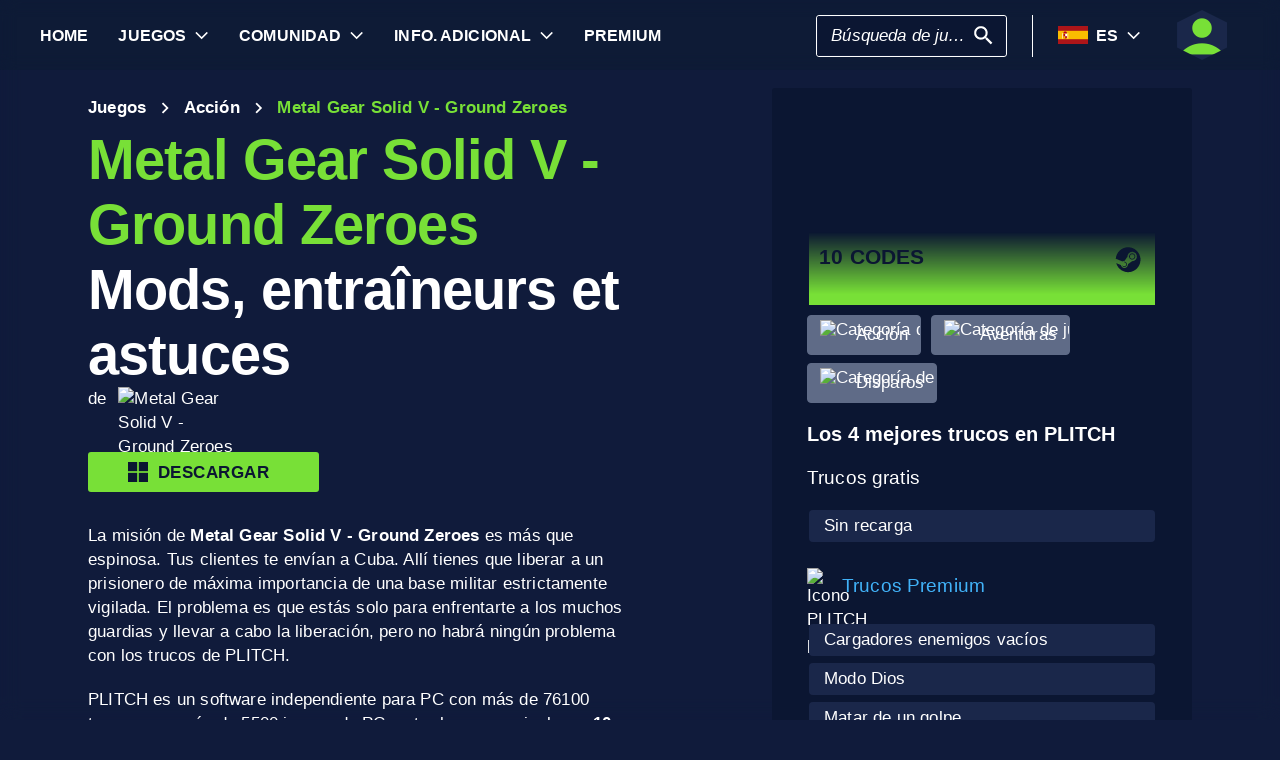

--- FILE ---
content_type: text/html; charset=utf-8
request_url: https://www.plitch.com/es/games/metal-gear-solid-v-ground-zeroes-528
body_size: 46632
content:
<!DOCTYPE html>
<html lang="es"><head><link rel="preconnect" href="https://cdn.plitch.com">
    <link rel="dns-prefetch" href="https://cdn.plitch.com"><script>
			window.dataLayer = window.dataLayer || [];
			function gtag() { dataLayer.push(arguments); }

			gtag('consent', 'default', {
				'ad_storage': 'denied',
				'analytics_storage': 'denied'
			});
        </script><meta charset="utf-8">
    <meta name="author" content="Plitch">
    <meta name="copyright" content="Copyright (c) 2019 - 2026 MegaDev GmbH" />
    <meta name="viewport" content="width=device-width, initial-scale=1.0">
    <meta http-equiv="X-UA-Compatible" content="ie=edge">
    <meta name="theme-color" content="#0B1632">

    <link rel="shortcut icon" type="image/x-icon" href="/images/icons/favicons/favicon.ico?v=wpOsaGuH0Eiz_FBX4QawYvi9Oh7EG_2INwFOz6uDDnk" />
    <link rel="icon" type="image/png" href="/images/icons/favicons/favicon-48x48.png?v=yemonJDLUJy0no3tyLRQ2ceCSHweds_j0iUjUhAxP20" sizes="48x48" />
    <link rel="icon" type="image/png" href="/images/icons/favicons/favicon-96x96.png?v=cL97JBBJkExlzzI5_WaT0XL8To54lbHldXos1yA2WCA" sizes="96x96" />
    <link rel="apple-touch-icon" sizes="180x180" href="/images/icons/favicons/apple-touch-icon.png?v=IDWyV2LFJMyIEVBWU-I4oG02DGuCxR7WzbsH3p6zNnY" />

    <meta name="google-site-verification" content="L9pwxGC-Uwh9SjMNaj_z2ZztJgUdlBS_W2aBcjSlDaY">

    <base href="/">
    <!--Blazor:{"type":"server","prerenderId":"9c130147deb0438dba08aa5a9bc283b6","key":{"locationHash":"77D12F14A8105320B1AAED6AE7E689DA0EC4483270A645E84079EAA0FFDF550D:33","formattedComponentKey":""},"sequence":0,"descriptor":"CfDJ8BVb82NULqZGjf5i1JWPAZ3oH1AjxyQrQPp12BTLUyxqPi/U9iWmj2GU4EIkCpOIh4twcAJFgiKfvsTvtEe15CLkAVu4pfW9B0d7afckn/MVBLOakSjfNmZUKqhwsCRXXiEoZf3ZHdScb9JKcrqK2lI\u002BVVOql/wP1/Amb4W75DTfzJP2y4\u002BoFKBW269TJbjD2QiYWwFcFGI1rzhqGtRha2ZnUHxrp1hM/mGJy0wYx3L5Mz1xfvqGT\u002BVyoyiFQjghcIwwGhp0NJO0nywlBDgaZedbIQmnwrO9slAUBgZwWjEzintPXONiNhSJtoEX/O8WMEmBtPIHLrSr5ApptlVFa\u002B4DEDIpB4dNelgH2VPwUPfwpHq72zykRXC8/l7YSktia4dEXHVjiAlaFda1L45AOLG7pJKYQqCfwGWIZqEoO886\u002BF9/a4kwlaqxw0pJKvNOyCI4RknIphNRleVxmfF02wYdlVcN4BZOeuOXBOHrYjUDh/EZ1l/0a/Je2uhKOmqHCoVO6DMlAuII\u002BMlQsBhefnOsm\u002BvyBAhZjF3Y\u002BwVmq9MTpgYs19TYcTOqqa4UAzzFiTOx\u002BvnR/Ony4jL9wrTBp/o="}--><title>Metal Gear Solid V - Ground Zeroes &#x1405; 10 Mods, entrenadores y trucos | PLITCH</title><meta name="description" content="Metal Gear Solid V - Ground Zeroes Trucos PC: &#x1F3C6; 10 C&#xF3;digos  (gratis &amp; premium) &#x2713; seguro, f&#xE1;cil de usar y compatible con la privacidad &#x2713; por jugadores para jugadores &#x279C; Plitchar ahora!" b-2komjazvwc />

    <meta property="og:title" content="Metal Gear Solid V - Ground Zeroes &#x1405; 10 Mods, entrenadores y trucos | PLITCH" b-2komjazvwc />
    <meta property="og:type" content="website" b-2komjazvwc>
    <meta property="og:description" content="Metal Gear Solid V - Ground Zeroes Trucos PC: &#x1F3C6; 10 C&#xF3;digos  (gratis &amp; premium) &#x2713; seguro, f&#xE1;cil de usar y compatible con la privacidad &#x2713; por jugadores para jugadores &#x279C; Plitchar ahora!" b-2komjazvwc />
    <meta property="og:site_name" content="PLITCH" b-2komjazvwc />
    <meta property="og:locale" content="es" b-2komjazvwc />
    <meta property="og:url" content="https://www.plitch.com/es/games/metal-gear-solid-v-ground-zeroes-528" b-2komjazvwc />
    <meta property="og:image" content="https://cdn.plitch.com/misc/og_image.webp?v=1" b-2komjazvwc />

    <meta name="twitter:card" content="summary_large_image" b-2komjazvwc>
    <meta name="twitter:site" content="PLITCH" b-2komjazvwc />
    <meta name="twitter:title" content="Metal Gear Solid V - Ground Zeroes &#x1405; 10 Mods, entrenadores y trucos | PLITCH" b-2komjazvwc />
    <meta name="twitter:creator" content="PLITCH" b-2komjazvwc />


    <link rel="canonical" href="https://www.plitch.com/es/games/metal-gear-solid-v-ground-zeroes-528" b-2komjazvwc /><link rel="alternate" hreflang="x-default" href="https://www.plitch.com/en/games/metal-gear-solid-v-ground-zeroes-528" b-2komjazvwc /><link rel="alternate" hreflang="en" href="https://www.plitch.com/en/games/metal-gear-solid-v-ground-zeroes-528" b-2komjazvwc /><link rel="alternate" hreflang="de" href="https://www.plitch.com/de/games/metal-gear-solid-v-ground-zeroes-528" b-2komjazvwc /><link rel="alternate" hreflang="ro" href="https://www.plitch.com/ro/games/metal-gear-solid-v-ground-zeroes-528" b-2komjazvwc /><link rel="alternate" hreflang="pl" href="https://www.plitch.com/pl/games/metal-gear-solid-v-ground-zeroes-528" b-2komjazvwc /><link rel="alternate" hreflang="fr" href="https://www.plitch.com/fr/games/metal-gear-solid-v-ground-zeroes-528" b-2komjazvwc /><link rel="alternate" hreflang="es" href="https://www.plitch.com/es/games/metal-gear-solid-v-ground-zeroes-528" b-2komjazvwc /><link rel="alternate" hreflang="sk" href="https://www.plitch.com/sk/games/metal-gear-solid-v-ground-zeroes-528" b-2komjazvwc /><link rel="alternate" hreflang="tr" href="https://www.plitch.com/tr/games/metal-gear-solid-v-ground-zeroes-528" b-2komjazvwc /><link rel="alternate" hreflang="pt" href="https://www.plitch.com/pt/games/metal-gear-solid-v-ground-zeroes-528" b-2komjazvwc /><link rel="alternate" hreflang="ja" href="https://www.plitch.com/ja/games/metal-gear-solid-v-ground-zeroes-528" b-2komjazvwc /><link rel="alternate" hreflang="ko" href="https://www.plitch.com/ko/games/metal-gear-solid-v-ground-zeroes-528" b-2komjazvwc /><link rel="alternate" hreflang="zh" href="https://www.plitch.com/zh/games/metal-gear-solid-v-ground-zeroes-528" b-2komjazvwc /><link rel="alternate" hreflang="cs" href="https://www.plitch.com/cs/games/metal-gear-solid-v-ground-zeroes-528" b-2komjazvwc /><script type="application/ld&#x2B;json" suppress-error="BL9992" b-2komjazvwc>
        {
        "@context": "https://schema.org",
        "@type": "BreadcrumbList",
        "itemListElement": [
        {
        "@type": "ListItem",
        "position": 1,
        "name": "Home",
        "item": "https://www.plitch.com/es"
        },
        {
        "@type": "ListItem",
        "position": 2,
        "name": "Juegos",
        "item": "https://www.plitch.com/es/games"
        },
        {
        "@type": "ListItem",
        "position": 3,
        "name": "Metal Gear Solid V - Ground Zeroes"
        }]
        }
    </script><script type="application/ld&#x2B;json" suppress-error="BL9992" b-2komjazvwc>
            {
            "@context": "https://schema.org",
            "@type": "SoftwareApplication",
            "name": "PLITCH",
            "operatingSystem": "WINDOWS",
            "applicationCategory": "GameApplication",
            "aggregateRating": {
            "@type": "AggregateRating",
            "ratingValue": "4.6",
            "ratingCount": "5685",
            "id": "https://www.trustpilot.com/review/www.plitch.com"
            },
            "offers": {
            "@type": "Offer",
            "price": "0"
            }
            }
        </script><script type="text/javascript" src="//widget.trustpilot.com/bootstrap/v5/tp.widget.bootstrap.min.js" async b-2komjazvwc></script><!--Blazor:{"prerenderId":"9c130147deb0438dba08aa5a9bc283b6"}-->

    <link href="css/main.css?v=j3r4JG1CRbJfz_0aRq-crw91K9QOzpiZI6XLYvsuIAU" rel="stylesheet" />
    <link href="plitch.website.styles.css?v=UTljVSj1R0JTZcuFtwl_3tF6CCxWv3Bif2eHjHtSLB0" rel="stylesheet" />
    <link href="_content/mudblazor/mudblazor.min.css?v=rn8eNl-9uB529WfApYjM5fW3PddfCejXYcvfIgZsvkk" rel="stylesheet" />

    <link href="css/mud-styles.min.css?v=pCpvI9tywJMP5eCHyG2BRO9l9HCkFGyDDsZ7dCUtuv4" rel="stylesheet" />
    <link href="css/base-components.min.css?v=jkJ2YL5rxcQ5yFUQBcSxuoYro7W5GuzrmiT95ff-ckA" rel="stylesheet" />
    <link href="css/overlays.min.css?v=zwSDcj0BbU-AM0lWbGcjz04Sh3ZuYyX8altwIebUoxk" rel="stylesheet" />

    <link href="css/quill-styles.min.css?v=3zxYeWn5FR0ANWR1mdhLi6xG7PIinwYEWit-Ss3pCHc" rel="stylesheet" />
    <link href="/css/quill.snow.css?v=EqbdbGtZL8ZKaIVxP9JTTtgOFA1sF3Q6d8wWgzL0kvY" rel="stylesheet" />
    <link href="/css/quill.bubble.css?v=6Olm-75ISNq_PCt-LImaeGWf70_3QkINqP44zVwhkjg" rel="stylesheet" />
    <link href="/css/quill-emoji.css?v=nC4rEc9o6xNp9dFh-MVuqMJvYcMGjiArSSwDjSqRTw8" rel="stylesheet" />

    <link href="_content/cropper.blazor/cropper.min.css?v=5_Swo19FpDAT2U7T6341mK0LvufKfNaUuhUaQyzTi_Q" rel="stylesheet" />

    <script src="/js/image-support.js?v=aoUWWLudK1iqKhMVNYwwzor8Pw-aIgwZdPZ4QG21mEU" defer></script>
    <script src="/js/main.js?v=WYnakEdVShdIJvGLvuIvvrXRztqtfN2HOY5OLet28f0" defer></script>
    <script src="_content/cropper.blazor/cropper.min.js?v=37WATENMREPRbxnVMQw_C0E30DO_Ziczm0XRuGjkjt8" defer></script>

    <script type="module" src="/js/friendly-captcha.js?v=6wTLsz8A5sB6hGLqu2sIOoAVx8mR9uHDV0RHqRhj3_w" defer></script>
    <script src="/js/friendly-captcha.compat.js?v=SIvLki5NhT5L-A9nNq-plcSgyUsy-wJJXZHvF9D_moU" defer></script><script type="application/ld&#x2B;json">
		{
			"@context": "https://schema.org",
			"@type": "Organization",
			"name": "PLITCH",
			"url": "https://www.plitch.com",
			"logo": "https://cdn.plitch.com/misc/og_image.webp",
			"sameAs": [
		"https://www.plitch.com/en","https://www.plitch.com/de","https://www.plitch.com/ro","https://www.plitch.com/pl","https://www.plitch.com/fr","https://www.plitch.com/es","https://www.plitch.com/sk","https://www.plitch.com/tr","https://www.plitch.com/pt","https://www.plitch.com/ja","https://www.plitch.com/ko","https://www.plitch.com/zh","https://www.plitch.com/cs",
				"https://www.megadev.com/",
				"https://www.youtube.com/hashtag/plitch",
				"https://www.instagram.com/plitch_app/",
				"https://www.tiktok.com/@plitch_app",
				"https://de.linkedin.com/company/megadev-gmbh"
			],
			"knowsLanguage": [ {"@type": "Language","name": "English","alternateName": "en"},{"@type": "Language","name": "German","alternateName": "de"},{"@type": "Language","name": "Romanian","alternateName": "ro"},{"@type": "Language","name": "Polish","alternateName": "pl"},{"@type": "Language","name": "French","alternateName": "fr"},{"@type": "Language","name": "Spanish","alternateName": "es"},{"@type": "Language","name": "Slovak","alternateName": "sk"},{"@type": "Language","name": "Turkish","alternateName": "tr"},{"@type": "Language","name": "Portuguese","alternateName": "pt"},{"@type": "Language","name": "Japanese","alternateName": "ja"},{"@type": "Language","name": "Korean","alternateName": "ko"},{"@type": "Language","name": "Chinese","alternateName": "zh"},{"@type": "Language","name": "Czech","alternateName": "cs"} ]
		}
    </script></head>
<body><!--Blazor:{"type":"server","prerenderId":"38cccd6cd5ae4fe88a1c5702e6b104a0","key":{"locationHash":"9FC7D2093E76BCDC6CF1230118EA122B90CE3DF470ECBB7C5227893DF61010E5:130","formattedComponentKey":""},"sequence":1,"descriptor":"CfDJ8BVb82NULqZGjf5i1JWPAZ0\u002Bs6vjMKRlbxsCBnCV00Vlirb0ueh5Di1hBZv8v0BF9OHw7UXoW0Bl1CU8\u002Bg8ldG\u002BVlQis3JKCmvN91RMBfmynafCLtAEy2wNzv3yj1EWrB9dPe\u002B1fE/V85bSb4d5LYf1ofpDBeExDyQhwReAcGh2iu0xYCN2WUYjYlsgHk9cJ8/1UnUa6BNFiCv8q2IDEPZWTe6GeJitD2rkb446yR4mYFaSiGzQw1COoBcS1yBGv/YREYeC\u002ByIj2YBsTqZ49n5fERdQJxUp/3cUTowLwIgBjd57NuJJEpMuhbJJjoR\u002B\u002BVaZwwEc9yh/Q4IHca4XmE562dMDVG3qi7QzSaUaYxwMvRuzwy\u002BkyZYKIsuBSBlxI2iskhymQmH8dAHPnyhrsQiYSUzb1bCmhBOuY0wGZxYc0r\u002BTQbdVsGPtO9L6RzxnZisj1xIMsdA4TKcCSdkte2\u002BPxp57fhlL4n7ZcjfgQwwX9Vpwqz559Vc2W3OTUVcgZJIv5rCqrVDNi7v3RURX5co8="}--><style>
::-webkit-scrollbar {width: 8px;height: 8px;z-index: 1;}
::-webkit-scrollbar-track {background: transparent;}
::-webkit-scrollbar-thumb {background: #c4c4c4;border-radius: 1px;}
::-webkit-scrollbar-thumb:hover {background: #a6a6a6;}
html, body * {scrollbar-color: #c4c4c4 transparent;scrollbar-width: thin;}
</style>
<style>
    .mud-chart-serie:hover {
        filter: url(#lighten);
    }
</style>

<style>
:root{
--mud-palette-black: rgba(39,44,52,1);
--mud-palette-white: rgba(255,255,255,1);
--mud-palette-primary: rgba(120,224,55,1);
--mud-palette-primary-rgb: 120,224,55;
--mud-palette-primary-text: rgba(255,255,255,1);
--mud-palette-primary-darken: rgb(102,212,33);
--mud-palette-primary-lighten: rgb(142,229,87);
--mud-palette-primary-hover: rgba(120,224,55,0.058823529411764705);
--mud-palette-secondary: rgba(65,178,248,1);
--mud-palette-secondary-rgb: 65,178,248;
--mud-palette-secondary-text: rgba(255,255,255,1);
--mud-palette-secondary-darken: rgb(29,163,247);
--mud-palette-secondary-lighten: rgb(98,191,249);
--mud-palette-secondary-hover: rgba(65,178,248,0.058823529411764705);
--mud-palette-tertiary: rgba(11,22,50,1);
--mud-palette-tertiary-rgb: 11,22,50;
--mud-palette-tertiary-text: rgba(255,255,255,1);
--mud-palette-tertiary-darken: rgb(4,7,17);
--mud-palette-tertiary-lighten: rgb(18,37,84);
--mud-palette-tertiary-hover: rgba(11,22,50,0.058823529411764705);
--mud-palette-info: rgba(33,150,243,1);
--mud-palette-info-rgb: 33,150,243;
--mud-palette-info-text: rgba(255,255,255,1);
--mud-palette-info-darken: rgb(12,128,223);
--mud-palette-info-lighten: rgb(71,167,245);
--mud-palette-info-hover: rgba(33,150,243,0.058823529411764705);
--mud-palette-success: rgba(120,224,55,1);
--mud-palette-success-rgb: 120,224,55;
--mud-palette-success-text: rgba(255,255,255,1);
--mud-palette-success-darken: rgb(102,212,33);
--mud-palette-success-lighten: rgb(142,229,87);
--mud-palette-success-hover: rgba(120,224,55,0.058823529411764705);
--mud-palette-warning: rgba(208,176,45,1);
--mud-palette-warning-rgb: 208,176,45;
--mud-palette-warning-text: rgba(255,255,255,1);
--mud-palette-warning-darken: rgb(176,148,39);
--mud-palette-warning-lighten: rgb(216,187,75);
--mud-palette-warning-hover: rgba(208,176,45,0.058823529411764705);
--mud-palette-error: rgba(231,81,81,1);
--mud-palette-error-rgb: 231,81,81;
--mud-palette-error-text: rgba(255,255,255,1);
--mud-palette-error-darken: rgb(227,49,49);
--mud-palette-error-lighten: rgb(235,111,111);
--mud-palette-error-hover: rgba(231,81,81,0.058823529411764705);
--mud-palette-dark: rgba(66,66,66,1);
--mud-palette-dark-rgb: 66,66,66;
--mud-palette-dark-text: rgba(255,255,255,1);
--mud-palette-dark-darken: rgb(46,46,46);
--mud-palette-dark-lighten: rgb(87,87,87);
--mud-palette-dark-hover: rgba(66,66,66,0.058823529411764705);
--mud-palette-text-primary: rgba(255,255,255,1);
--mud-palette-text-secondary: rgba(255,255,255,1);
--mud-palette-text-disabled: rgba(0,0,0,0.3764705882352941);
--mud-palette-action-default: rgba(255,255,255,1);
--mud-palette-action-default-hover: rgba(255,255,255,0.058823529411764705);
--mud-palette-action-disabled: rgba(11,22,50,1);
--mud-palette-action-disabled-background: rgba(95,107,135,1);
--mud-palette-surface: rgba(16,27,59,1);
--mud-palette-background: rgba(16,27,59,1);
--mud-palette-background-grey: rgba(245,245,245,1);
--mud-palette-drawer-background: rgba(16,27,59,1);
--mud-palette-drawer-text: rgba(255,255,255,1);
--mud-palette-drawer-icon: rgba(97,97,97,1);
--mud-palette-appbar-background: rgba(89,74,226,1);
--mud-palette-appbar-text: rgba(255,255,255,1);
--mud-palette-lines-default: rgba(0,0,0,0.11764705882352941);
--mud-palette-lines-inputs: rgba(16,27,59,1);
--mud-palette-table-lines: rgba(224,224,224,1);
--mud-palette-table-striped: rgba(0,0,0,0.0196078431372549);
--mud-palette-table-hover: rgba(0,0,0,0.0392156862745098);
--mud-palette-divider: rgba(48,71,119,1);
--mud-palette-divider-light: rgba(0,0,0,0.8);
--mud-palette-chip-default: rgba(0,0,0,0.0784313725490196);
--mud-palette-chip-default-hover: rgba(0,0,0,0.11764705882352941);
--mud-palette-grey-default: #9E9E9E;
--mud-palette-grey-light: #BDBDBD;
--mud-palette-grey-lighter: #E0E0E0;
--mud-palette-grey-dark: #757575;
--mud-palette-grey-darker: #616161;
--mud-palette-overlay-dark: rgba(11, 22, 50, 0.8);
--mud-palette-overlay-light: rgba(255,255,255,0.4980392156862745);
--mud-elevation-0: none;
--mud-elevation-1: 0px 2px 1px -1px rgba(0,0,0,0.2),0px 1px 1px 0px rgba(0,0,0,0.14),0px 1px 3px 0px rgba(0,0,0,0.12);
--mud-elevation-2: 0px 3px 1px -2px rgba(0,0,0,0.2),0px 2px 2px 0px rgba(0,0,0,0.14),0px 1px 5px 0px rgba(0,0,0,0.12);
--mud-elevation-3: 0px 3px 3px -2px rgba(0,0,0,0.2),0px 3px 4px 0px rgba(0,0,0,0.14),0px 1px 8px 0px rgba(0,0,0,0.12);
--mud-elevation-4: 0px 2px 4px -1px rgba(0,0,0,0.2),0px 4px 5px 0px rgba(0,0,0,0.14),0px 1px 10px 0px rgba(0,0,0,0.12);
--mud-elevation-5: 0px 3px 5px -1px rgba(0,0,0,0.2),0px 5px 8px 0px rgba(0,0,0,0.14),0px 1px 14px 0px rgba(0,0,0,0.12);
--mud-elevation-6: 0px 3px 5px -1px rgba(0,0,0,0.2),0px 6px 10px 0px rgba(0,0,0,0.14),0px 1px 18px 0px rgba(0,0,0,0.12);
--mud-elevation-7: 0px 4px 5px -2px rgba(0,0,0,0.2),0px 7px 10px 1px rgba(0,0,0,0.14),0px 2px 16px 1px rgba(0,0,0,0.12);
--mud-elevation-8: 0px 5px 5px -3px rgba(0,0,0,0.2),0px 8px 10px 1px rgba(0,0,0,0.14),0px 3px 14px 2px rgba(0,0,0,0.12);
--mud-elevation-9: 0px 5px 6px -3px rgba(0,0,0,0.2),0px 9px 12px 1px rgba(0,0,0,0.14),0px 3px 16px 2px rgba(0,0,0,0.12);
--mud-elevation-10: 0px 6px 6px -3px rgba(0,0,0,0.2),0px 10px 14px 1px rgba(0,0,0,0.14),0px 4px 18px 3px rgba(0,0,0,0.12);
--mud-elevation-11: 0px 6px 7px -4px rgba(0,0,0,0.2),0px 11px 15px 1px rgba(0,0,0,0.14),0px 4px 20px 3px rgba(0,0,0,0.12);
--mud-elevation-12: 0px 7px 8px -4px rgba(0,0,0,0.2),0px 12px 17px 2px rgba(0,0,0,0.14),0px 5px 22px 4px rgba(0,0,0,0.12);
--mud-elevation-13: 0px 7px 8px -4px rgba(0,0,0,0.2),0px 13px 19px 2px rgba(0,0,0,0.14),0px 5px 24px 4px rgba(0,0,0,0.12);
--mud-elevation-14: 0px 7px 9px -4px rgba(0,0,0,0.2),0px 14px 21px 2px rgba(0,0,0,0.14),0px 5px 26px 4px rgba(0,0,0,0.12);
--mud-elevation-15: 0px 8px 9px -5px rgba(0,0,0,0.2),0px 15px 22px 2px rgba(0,0,0,0.14),0px 6px 28px 5px rgba(0,0,0,0.12);
--mud-elevation-16: 0px 8px 10px -5px rgba(0,0,0,0.2),0px 16px 24px 2px rgba(0,0,0,0.14),0px 6px 30px 5px rgba(0,0,0,0.12);
--mud-elevation-17: 0px 8px 11px -5px rgba(0,0,0,0.2),0px 17px 26px 2px rgba(0,0,0,0.14),0px 6px 32px 5px rgba(0,0,0,0.12);
--mud-elevation-18: 0px 9px 11px -5px rgba(0,0,0,0.2),0px 18px 28px 2px rgba(0,0,0,0.14),0px 7px 34px 6px rgba(0,0,0,0.12);
--mud-elevation-19: 0px 9px 12px -6px rgba(0,0,0,0.2),0px 19px 29px 2px rgba(0,0,0,0.14),0px 7px 36px 6px rgba(0,0,0,0.12);
--mud-elevation-20: 0px 10px 13px -6px rgba(0,0,0,0.2),0px 20px 31px 3px rgba(0,0,0,0.14),0px 8px 38px 7px rgba(0,0,0,0.12);
--mud-elevation-21: 0px 10px 13px -6px rgba(0,0,0,0.2),0px 21px 33px 3px rgba(0,0,0,0.14),0px 8px 40px 7px rgba(0,0,0,0.12);
--mud-elevation-22: 0px 10px 14px -6px rgba(0,0,0,0.2),0px 22px 35px 3px rgba(0,0,0,0.14),0px 8px 42px 7px rgba(0,0,0,0.12);
--mud-elevation-23: 0px 11px 14px -7px rgba(0,0,0,0.2),0px 23px 36px 3px rgba(0,0,0,0.14),0px 9px 44px 8px rgba(0,0,0,0.12);
--mud-elevation-24: 0px 11px 15px -7px rgba(0,0,0,0.2),0px 24px 38px 3px rgba(0,0,0,0.14),0px 9px 46px 8px rgba(0,0,0,0.12);
--mud-elevation-25: 0 5px 5px -3px rgba(0,0,0,.06), 0 8px 10px 1px rgba(0,0,0,.042), 0 3px 14px 2px rgba(0,0,0,.036);
--mud-default-borderradius: 3px;
--mud-drawer-width-left: 240px;
--mud-drawer-width-right: 470px;
--mud-drawer-width-mini-left: 56px;
--mud-drawer-width-mini-right: 56px;
--mud-appbar-height: 64px;
--mud-typography-default-family: 'Arial';
--mud-typography-default-size: .875rem;
--mud-typography-default-weight: 400;
--mud-typography-default-lineheight: 1.43;
--mud-typography-default-letterspacing: .01071em;
--mud-typography-default-text-transform: none;
--mud-typography-h1-family: 'Arial';
--mud-typography-h1-size: 6rem;
--mud-typography-h1-weight: 700;
--mud-typography-h1-lineheight: 1.167;
--mud-typography-h1-letterspacing: -.01562em;
--mud-typography-h1-text-transform: none;
--mud-typography-h2-family: 'Arial';
--mud-typography-h2-size: 3.75rem;
--mud-typography-h2-weight: 700;
--mud-typography-h2-lineheight: 1.2;
--mud-typography-h2-letterspacing: -.00833em;
--mud-typography-h2-text-transform: none;
--mud-typography-h3-family: 'Arial';
--mud-typography-h3-size: 3rem;
--mud-typography-h3-weight: 400;
--mud-typography-h3-lineheight: 1.167;
--mud-typography-h3-letterspacing: 0;
--mud-typography-h3-text-transform: none;
--mud-typography-h4-family: 'Arial';
--mud-typography-h4-size: 2.125rem;
--mud-typography-h4-weight: 400;
--mud-typography-h4-lineheight: 1.235;
--mud-typography-h4-letterspacing: .00735em;
--mud-typography-h4-text-transform: none;
--mud-typography-h5-family: 'Arial';
--mud-typography-h5-size: 1.5rem;
--mud-typography-h5-weight: 400;
--mud-typography-h5-lineheight: 1.334;
--mud-typography-h5-letterspacing: 0;
--mud-typography-h5-text-transform: none;
--mud-typography-h6-family: 'Arial';
--mud-typography-h6-size: 1.25rem;
--mud-typography-h6-weight: 500;
--mud-typography-h6-lineheight: 1.6;
--mud-typography-h6-letterspacing: .0075em;
--mud-typography-h6-text-transform: none;
--mud-typography-subtitle1-family: 'Arial';
--mud-typography-subtitle1-size: 1rem;
--mud-typography-subtitle1-weight: 400;
--mud-typography-subtitle1-lineheight: 1.75;
--mud-typography-subtitle1-letterspacing: .00938em;
--mud-typography-subtitle1-text-transform: none;
--mud-typography-subtitle2-family: 'Arial';
--mud-typography-subtitle2-size: .875rem;
--mud-typography-subtitle2-weight: 500;
--mud-typography-subtitle2-lineheight: 1.57;
--mud-typography-subtitle2-letterspacing: .00714em;
--mud-typography-subtitle2-text-transform: none;
--mud-typography-body1-family: 'Arial';
--mud-typography-body1-size: 1rem;
--mud-typography-body1-weight: 400;
--mud-typography-body1-lineheight: 1.5;
--mud-typography-body1-letterspacing: .00938em;
--mud-typography-body1-text-transform: none;
--mud-typography-body2-family: 'Arial';
--mud-typography-body2-size: .875rem;
--mud-typography-body2-weight: 400;
--mud-typography-body2-lineheight: 1.43;
--mud-typography-body2-letterspacing: .01071em;
--mud-typography-body2-text-transform: none;
--mud-typography-button-family: 'Arial';
--mud-typography-button-size: .875rem;
--mud-typography-button-weight: 700;
--mud-typography-button-lineheight: 1.75;
--mud-typography-button-letterspacing: .02857em;
--mud-typography-button-text-transform: uppercase;
--mud-typography-caption-family: 'Arial';
--mud-typography-caption-size: .75rem;
--mud-typography-caption-weight: 400;
--mud-typography-caption-lineheight: 1.66;
--mud-typography-caption-letterspacing: .03333em;
--mud-typography-caption-text-transform: none;
--mud-typography-overline-family: 'Arial';
--mud-typography-overline-size: .75rem;
--mud-typography-overline-weight: 400;
--mud-typography-overline-lineheight: 2.66;
--mud-typography-overline-letterspacing: .08333em;
--mud-typography-overline-text-transform: none;
--mud-zindex-drawer: 1100;
--mud-zindex-appbar: 1300;
--mud-zindex-dialog: 1400;
--mud-zindex-popover: 1200;
--mud-zindex-snackbar: 1500;
--mud-zindex-tooltip: 1600;
}
</style>

<div class="mud-popover-provider"><div id="popovercontent-e71bbc78-e27e-456e-b11e-d716e3ea99d4" data-ticks="0" class="mud-popover mud-popover-top-center mud-popover-anchor-bottom-center mud-popover-overflow-flip-onopen mud-popover-relative-width mud-paper mud-elevation-8 overflow-y-auto" style="transition-duration:251ms;transition-delay:0ms;max-height:300px;"></div><div id="popovercontent-489864fa-6452-4787-83e5-a89208c00fd7" data-ticks="0" class="mud-popover mud-popover-top-center mud-popover-anchor-bottom-center mud-popover-overflow-flip-onopen mud-popover-relative-width mud-paper mud-elevation-8 overflow-y-auto" style="transition-duration:251ms;transition-delay:0ms;max-height:300px;"></div></div>

<div id="mud-snackbar-container" class="mud-snackbar-location-top-right"></div>


<div class="mud-layout" style=""><div class="blur"></div>
    <header class="head"><div id="mobile-fixer" b-luxda467eh><nav b-luxda467eh><ul class="header desktop" b-luxda467eh><li b-luxda467eh><a href="/es"><span class=" mud-typography mud-typography-h6"><b b-luxda467eh>Home</b></span></a></li>
            <li b-luxda467eh><a href="/es/game-explore" class="d-flex align-center"><span class=" mud-typography mud-typography-h6"><b b-luxda467eh>Juegos</b></span></a>
                <div class="toggle-games ml-2" tabindex="0" b-luxda467eh><div class="down-arrow" b-luxda467eh></div></div><div class=" flyout" b-luxda467eh><div class="flyout-games-menu  " b-dy5wvc25e6><div class="d-flex flex-row align-center flyout-games-menu__title-content" b-dy5wvc25e6><button type="button" class="mud-button-root mud-icon-button mud-ripple mud-ripple-icon mud-icon-button-size-small back-button" __internal_stopPropagation_onclick><span class="mud-icon-button-label"><svg class="mud-icon-root mud-svg-icon mud-icon-size-small" focusable="false" viewBox="0 0 24 24" aria-hidden="true"><path d="M0 0h24v24H0z" fill="none"/><path d="M11.67 3.87L9.9 2.1 0 12l9.9 9.9 1.77-1.77L3.54 12z"/></svg></span></button><div class="game-subheading" b-dy5wvc25e6><span class=" mud-typography mud-typography-h6" style="text-transform:capitalize;">Juegos m&#xE1;s populares</span></div></div>

    <div class="mud-list mud-list-padding flyout-games-menu__hidden game-list"><div class="item-content &#xD;&#xA;            plitch-games-menu-item &#xD;&#xA;              &#xD;&#xA;            " b-klxqqvjqc0><span class="item-content__arrow  mud-typography-body2" b-klxqqvjqc0><svg class="mud-icon-root mud-svg-icon mud-icon-size-medium" focusable="false" viewBox="0 0 24 24" aria-hidden="true"><svg version="1.1" id="Ebene_1" xmlns="http://www.w3.org/2000/svg" xmlns:xlink="http://www.w3.org/1999/xlink" x="0px" y="0px"
	 viewBox="0 0 192 192" xml:space="preserve">
<g>
	<polygon points="23.2,8.3 23.2,183.4 164.6,93.2 	"/>
	<path d="M18.5,192V0l155.1,93L18.5,192L18.5,192z M27.9,16.6v158.1l127.7-81.5C155.6,93.3,27.9,16.6,27.9,16.6z"/>
</g>
</svg>
</svg></span>
    <span class="item-content__title" b-klxqqvjqc0><a href="/es/games/anno-117-pax-romana-385405050752864256" b-luxda467eh>Anno 117: Pax Romana</a></span></div><div class="item-content &#xD;&#xA;            plitch-games-menu-item &#xD;&#xA;              &#xD;&#xA;            " b-klxqqvjqc0><span class="item-content__arrow  mud-typography-body2" b-klxqqvjqc0><svg class="mud-icon-root mud-svg-icon mud-icon-size-medium" focusable="false" viewBox="0 0 24 24" aria-hidden="true"><svg version="1.1" id="Ebene_1" xmlns="http://www.w3.org/2000/svg" xmlns:xlink="http://www.w3.org/1999/xlink" x="0px" y="0px"
	 viewBox="0 0 192 192" xml:space="preserve">
<g>
	<polygon points="23.2,8.3 23.2,183.4 164.6,93.2 	"/>
	<path d="M18.5,192V0l155.1,93L18.5,192L18.5,192z M27.9,16.6v158.1l127.7-81.5C155.6,93.3,27.9,16.6,27.9,16.6z"/>
</g>
</svg>
</svg></span>
    <span class="item-content__title" b-klxqqvjqc0><a href="/es/games/starrupture-433180845357142016" b-luxda467eh>StarRupture</a></span></div><div class="item-content &#xD;&#xA;            plitch-games-menu-item &#xD;&#xA;              &#xD;&#xA;            " b-klxqqvjqc0><span class="item-content__arrow  mud-typography-body2" b-klxqqvjqc0><svg class="mud-icon-root mud-svg-icon mud-icon-size-medium" focusable="false" viewBox="0 0 24 24" aria-hidden="true"><svg version="1.1" id="Ebene_1" xmlns="http://www.w3.org/2000/svg" xmlns:xlink="http://www.w3.org/1999/xlink" x="0px" y="0px"
	 viewBox="0 0 192 192" xml:space="preserve">
<g>
	<polygon points="23.2,8.3 23.2,183.4 164.6,93.2 	"/>
	<path d="M18.5,192V0l155.1,93L18.5,192L18.5,192z M27.9,16.6v158.1l127.7-81.5C155.6,93.3,27.9,16.6,27.9,16.6z"/>
</g>
</svg>
</svg></span>
    <span class="item-content__title" b-klxqqvjqc0><a href="/es/games/quarantine-zone-the-last-check-349846623339417600" b-luxda467eh>Quarantine Zone: The Last Check</a></span></div><div class="item-content &#xD;&#xA;            plitch-games-menu-item &#xD;&#xA;              &#xD;&#xA;            " b-klxqqvjqc0><span class="item-content__arrow  mud-typography-body2" b-klxqqvjqc0><svg class="mud-icon-root mud-svg-icon mud-icon-size-medium" focusable="false" viewBox="0 0 24 24" aria-hidden="true"><svg version="1.1" id="Ebene_1" xmlns="http://www.w3.org/2000/svg" xmlns:xlink="http://www.w3.org/1999/xlink" x="0px" y="0px"
	 viewBox="0 0 192 192" xml:space="preserve">
<g>
	<polygon points="23.2,8.3 23.2,183.4 164.6,93.2 	"/>
	<path d="M18.5,192V0l155.1,93L18.5,192L18.5,192z M27.9,16.6v158.1l127.7-81.5C155.6,93.3,27.9,16.6,27.9,16.6z"/>
</g>
</svg>
</svg></span>
    <span class="item-content__title" b-klxqqvjqc0><a href="/es/games/octopath-traveler-0-418365253446012928" b-luxda467eh>OCTOPATH TRAVELER 0</a></span></div><div class="item-content &#xD;&#xA;            plitch-games-menu-item &#xD;&#xA;              &#xD;&#xA;            " b-klxqqvjqc0><span class="item-content__arrow  mud-typography-body2" b-klxqqvjqc0><svg class="mud-icon-root mud-svg-icon mud-icon-size-medium" focusable="false" viewBox="0 0 24 24" aria-hidden="true"><svg version="1.1" id="Ebene_1" xmlns="http://www.w3.org/2000/svg" xmlns:xlink="http://www.w3.org/1999/xlink" x="0px" y="0px"
	 viewBox="0 0 192 192" xml:space="preserve">
<g>
	<polygon points="23.2,8.3 23.2,183.4 164.6,93.2 	"/>
	<path d="M18.5,192V0l155.1,93L18.5,192L18.5,192z M27.9,16.6v158.1l127.7-81.5C155.6,93.3,27.9,16.6,27.9,16.6z"/>
</g>
</svg>
</svg></span>
    <span class="item-content__title" b-klxqqvjqc0><a href="/es/games/hogwarts-legacy-3910" b-luxda467eh>Hogwarts Legacy</a></span></div><div class="item-content &#xD;&#xA;            plitch-games-menu-item &#xD;&#xA;              &#xD;&#xA;            " b-klxqqvjqc0><span class="item-content__arrow  mud-typography-body2" b-klxqqvjqc0><svg class="mud-icon-root mud-svg-icon mud-icon-size-medium" focusable="false" viewBox="0 0 24 24" aria-hidden="true"><svg version="1.1" id="Ebene_1" xmlns="http://www.w3.org/2000/svg" xmlns:xlink="http://www.w3.org/1999/xlink" x="0px" y="0px"
	 viewBox="0 0 192 192" xml:space="preserve">
<g>
	<polygon points="23.2,8.3 23.2,183.4 164.6,93.2 	"/>
	<path d="M18.5,192V0l155.1,93L18.5,192L18.5,192z M27.9,16.6v158.1l127.7-81.5C155.6,93.3,27.9,16.6,27.9,16.6z"/>
</g>
</svg>
</svg></span>
    <span class="item-content__title" b-klxqqvjqc0><a href="/es/games/thehunter-call-of-the-wild-1111" b-luxda467eh>theHunter: Call of the Wild</a></span></div><div class="item-content &#xD;&#xA;            plitch-games-menu-item &#xD;&#xA;              &#xD;&#xA;            " b-klxqqvjqc0><span class="item-content__arrow  mud-typography-body2" b-klxqqvjqc0><svg class="mud-icon-root mud-svg-icon mud-icon-size-medium" focusable="false" viewBox="0 0 24 24" aria-hidden="true"><svg version="1.1" id="Ebene_1" xmlns="http://www.w3.org/2000/svg" xmlns:xlink="http://www.w3.org/1999/xlink" x="0px" y="0px"
	 viewBox="0 0 192 192" xml:space="preserve">
<g>
	<polygon points="23.2,8.3 23.2,183.4 164.6,93.2 	"/>
	<path d="M18.5,192V0l155.1,93L18.5,192L18.5,192z M27.9,16.6v158.1l127.7-81.5C155.6,93.3,27.9,16.6,27.9,16.6z"/>
</g>
</svg>
</svg></span>
    <span class="item-content__title" b-klxqqvjqc0><a href="/es/games/manor-lords-205307674139557888" b-luxda467eh>Manor Lords</a></span></div><div class="item-content &#xD;&#xA;            plitch-games-menu-item &#xD;&#xA;              &#xD;&#xA;            " b-klxqqvjqc0><span class="item-content__arrow  mud-typography-body2" b-klxqqvjqc0><svg class="mud-icon-root mud-svg-icon mud-icon-size-medium" focusable="false" viewBox="0 0 24 24" aria-hidden="true"><svg version="1.1" id="Ebene_1" xmlns="http://www.w3.org/2000/svg" xmlns:xlink="http://www.w3.org/1999/xlink" x="0px" y="0px"
	 viewBox="0 0 192 192" xml:space="preserve">
<g>
	<polygon points="23.2,8.3 23.2,183.4 164.6,93.2 	"/>
	<path d="M18.5,192V0l155.1,93L18.5,192L18.5,192z M27.9,16.6v158.1l127.7-81.5C155.6,93.3,27.9,16.6,27.9,16.6z"/>
</g>
</svg>
</svg></span>
    <span class="item-content__title" b-klxqqvjqc0><a href="/es/games/fallout-shelter-969" b-luxda467eh>Fallout Shelter</a></span></div><div class="item-content &#xD;&#xA;            plitch-games-menu-item &#xD;&#xA;              &#xD;&#xA;            " b-klxqqvjqc0><span class="item-content__arrow  mud-typography-body2" b-klxqqvjqc0><svg class="mud-icon-root mud-svg-icon mud-icon-size-medium" focusable="false" viewBox="0 0 24 24" aria-hidden="true"><svg version="1.1" id="Ebene_1" xmlns="http://www.w3.org/2000/svg" xmlns:xlink="http://www.w3.org/1999/xlink" x="0px" y="0px"
	 viewBox="0 0 192 192" xml:space="preserve">
<g>
	<polygon points="23.2,8.3 23.2,183.4 164.6,93.2 	"/>
	<path d="M18.5,192V0l155.1,93L18.5,192L18.5,192z M27.9,16.6v158.1l127.7-81.5C155.6,93.3,27.9,16.6,27.9,16.6z"/>
</g>
</svg>
</svg></span>
    <span class="item-content__title" b-klxqqvjqc0><a href="/es/games/icarus-3158" b-luxda467eh>ICARUS</a></span></div><div class="item-content &#xD;&#xA;            plitch-games-menu-item &#xD;&#xA;              &#xD;&#xA;            " b-klxqqvjqc0><span class="item-content__arrow  mud-typography-body2" b-klxqqvjqc0><svg class="mud-icon-root mud-svg-icon mud-icon-size-medium" focusable="false" viewBox="0 0 24 24" aria-hidden="true"><svg version="1.1" id="Ebene_1" xmlns="http://www.w3.org/2000/svg" xmlns:xlink="http://www.w3.org/1999/xlink" x="0px" y="0px"
	 viewBox="0 0 192 192" xml:space="preserve">
<g>
	<polygon points="23.2,8.3 23.2,183.4 164.6,93.2 	"/>
	<path d="M18.5,192V0l155.1,93L18.5,192L18.5,192z M27.9,16.6v158.1l127.7-81.5C155.6,93.3,27.9,16.6,27.9,16.6z"/>
</g>
</svg>
</svg></span>
    <span class="item-content__title" b-klxqqvjqc0><a href="/es/games/kingdom-come-deliverance-ii-309246580261916672" b-luxda467eh>Kingdom Come: Deliverance II</a></span></div><div class="mt-auto" b-luxda467eh><div class="item-content &#xD;&#xA;            plitch-games-menu-item &#xD;&#xA;              &#xD;&#xA;            item-content__gray" b-klxqqvjqc0><span class="item-content__arrow  mud-typography-body2" b-klxqqvjqc0><svg class="mud-icon-root mud-svg-icon mud-icon-size-medium" focusable="false" viewBox="0 0 24 24" aria-hidden="true"><svg version="1.1" id="Ebene_1" xmlns="http://www.w3.org/2000/svg" xmlns:xlink="http://www.w3.org/1999/xlink" x="0px" y="0px"
	 viewBox="0 0 192 192" xml:space="preserve">
<g>
	<polygon points="23.2,8.3 23.2,183.4 164.6,93.2 	"/>
	<path d="M18.5,192V0l155.1,93L18.5,192L18.5,192z M27.9,16.6v158.1l127.7-81.5C155.6,93.3,27.9,16.6,27.9,16.6z"/>
</g>
</svg>
</svg></span>
    <span class="item-content__title" b-klxqqvjqc0><a href=" /es/games" class="view-all-link" b-luxda467eh>Ver todos</a></span></div></div></div></div>

                        <div class="flyout-games-menu  " b-dy5wvc25e6><div class="d-flex flex-row align-center flyout-games-menu__title-content" b-dy5wvc25e6><button type="button" class="mud-button-root mud-icon-button mud-ripple mud-ripple-icon mud-icon-button-size-small back-button" __internal_stopPropagation_onclick><span class="mud-icon-button-label"><svg class="mud-icon-root mud-svg-icon mud-icon-size-small" focusable="false" viewBox="0 0 24 24" aria-hidden="true"><path d="M0 0h24v24H0z" fill="none"/><path d="M11.67 3.87L9.9 2.1 0 12l9.9 9.9 1.77-1.77L3.54 12z"/></svg></span></button><div class="game-subheading" b-dy5wvc25e6><span class=" mud-typography mud-typography-h6" style="text-transform:capitalize;">Juegos m&#xE1;s recientes</span></div></div>

    <div class="mud-list mud-list-padding flyout-games-menu__hidden game-list"><div class="item-content &#xD;&#xA;            plitch-games-menu-item &#xD;&#xA;              &#xD;&#xA;            " b-klxqqvjqc0><span class="item-content__arrow  mud-typography-body2" b-klxqqvjqc0><svg class="mud-icon-root mud-svg-icon mud-icon-size-medium" focusable="false" viewBox="0 0 24 24" aria-hidden="true"><svg version="1.1" id="Ebene_1" xmlns="http://www.w3.org/2000/svg" xmlns:xlink="http://www.w3.org/1999/xlink" x="0px" y="0px"
	 viewBox="0 0 192 192" xml:space="preserve">
<g>
	<polygon points="23.2,8.3 23.2,183.4 164.6,93.2 	"/>
	<path d="M18.5,192V0l155.1,93L18.5,192L18.5,192z M27.9,16.6v158.1l127.7-81.5C155.6,93.3,27.9,16.6,27.9,16.6z"/>
</g>
</svg>
</svg></span>
    <span class="item-content__title" b-klxqqvjqc0><a href="/es/games/a-i-l-a-415472291204567040" b-luxda467eh>A.I.L.A</a></span></div><div class="item-content &#xD;&#xA;            plitch-games-menu-item &#xD;&#xA;              &#xD;&#xA;            " b-klxqqvjqc0><span class="item-content__arrow  mud-typography-body2" b-klxqqvjqc0><svg class="mud-icon-root mud-svg-icon mud-icon-size-medium" focusable="false" viewBox="0 0 24 24" aria-hidden="true"><svg version="1.1" id="Ebene_1" xmlns="http://www.w3.org/2000/svg" xmlns:xlink="http://www.w3.org/1999/xlink" x="0px" y="0px"
	 viewBox="0 0 192 192" xml:space="preserve">
<g>
	<polygon points="23.2,8.3 23.2,183.4 164.6,93.2 	"/>
	<path d="M18.5,192V0l155.1,93L18.5,192L18.5,192z M27.9,16.6v158.1l127.7-81.5C155.6,93.3,27.9,16.6,27.9,16.6z"/>
</g>
</svg>
</svg></span>
    <span class="item-content__title" b-klxqqvjqc0><a href="/es/games/pathologic-3-433530692933259264" b-luxda467eh>Pathologic 3</a></span></div><div class="item-content &#xD;&#xA;            plitch-games-menu-item &#xD;&#xA;              &#xD;&#xA;            " b-klxqqvjqc0><span class="item-content__arrow  mud-typography-body2" b-klxqqvjqc0><svg class="mud-icon-root mud-svg-icon mud-icon-size-medium" focusable="false" viewBox="0 0 24 24" aria-hidden="true"><svg version="1.1" id="Ebene_1" xmlns="http://www.w3.org/2000/svg" xmlns:xlink="http://www.w3.org/1999/xlink" x="0px" y="0px"
	 viewBox="0 0 192 192" xml:space="preserve">
<g>
	<polygon points="23.2,8.3 23.2,183.4 164.6,93.2 	"/>
	<path d="M18.5,192V0l155.1,93L18.5,192L18.5,192z M27.9,16.6v158.1l127.7-81.5C155.6,93.3,27.9,16.6,27.9,16.6z"/>
</g>
</svg>
</svg></span>
    <span class="item-content__title" b-klxqqvjqc0><a href="/es/games/craftlings-433531672957554688" b-luxda467eh>Craftlings</a></span></div><div class="item-content &#xD;&#xA;            plitch-games-menu-item &#xD;&#xA;              &#xD;&#xA;            " b-klxqqvjqc0><span class="item-content__arrow  mud-typography-body2" b-klxqqvjqc0><svg class="mud-icon-root mud-svg-icon mud-icon-size-medium" focusable="false" viewBox="0 0 24 24" aria-hidden="true"><svg version="1.1" id="Ebene_1" xmlns="http://www.w3.org/2000/svg" xmlns:xlink="http://www.w3.org/1999/xlink" x="0px" y="0px"
	 viewBox="0 0 192 192" xml:space="preserve">
<g>
	<polygon points="23.2,8.3 23.2,183.4 164.6,93.2 	"/>
	<path d="M18.5,192V0l155.1,93L18.5,192L18.5,192z M27.9,16.6v158.1l127.7-81.5C155.6,93.3,27.9,16.6,27.9,16.6z"/>
</g>
</svg>
</svg></span>
    <span class="item-content__title" b-klxqqvjqc0><a href="/es/games/demonschool-413282771243634688" b-luxda467eh>Demonschool</a></span></div><div class="item-content &#xD;&#xA;            plitch-games-menu-item &#xD;&#xA;              &#xD;&#xA;            " b-klxqqvjqc0><span class="item-content__arrow  mud-typography-body2" b-klxqqvjqc0><svg class="mud-icon-root mud-svg-icon mud-icon-size-medium" focusable="false" viewBox="0 0 24 24" aria-hidden="true"><svg version="1.1" id="Ebene_1" xmlns="http://www.w3.org/2000/svg" xmlns:xlink="http://www.w3.org/1999/xlink" x="0px" y="0px"
	 viewBox="0 0 192 192" xml:space="preserve">
<g>
	<polygon points="23.2,8.3 23.2,183.4 164.6,93.2 	"/>
	<path d="M18.5,192V0l155.1,93L18.5,192L18.5,192z M27.9,16.6v158.1l127.7-81.5C155.6,93.3,27.9,16.6,27.9,16.6z"/>
</g>
</svg>
</svg></span>
    <span class="item-content__title" b-klxqqvjqc0><a href="/es/games/monsters-are-coming-rock-road-433531435853549568" b-luxda467eh>Monsters are Coming! Rock &amp; Road</a></span></div><div class="item-content &#xD;&#xA;            plitch-games-menu-item &#xD;&#xA;              &#xD;&#xA;            " b-klxqqvjqc0><span class="item-content__arrow  mud-typography-body2" b-klxqqvjqc0><svg class="mud-icon-root mud-svg-icon mud-icon-size-medium" focusable="false" viewBox="0 0 24 24" aria-hidden="true"><svg version="1.1" id="Ebene_1" xmlns="http://www.w3.org/2000/svg" xmlns:xlink="http://www.w3.org/1999/xlink" x="0px" y="0px"
	 viewBox="0 0 192 192" xml:space="preserve">
<g>
	<polygon points="23.2,8.3 23.2,183.4 164.6,93.2 	"/>
	<path d="M18.5,192V0l155.1,93L18.5,192L18.5,192z M27.9,16.6v158.1l127.7-81.5C155.6,93.3,27.9,16.6,27.9,16.6z"/>
</g>
</svg>
</svg></span>
    <span class="item-content__title" b-klxqqvjqc0><a href="/es/games/raiders-of-blackveil-435348921687216128" b-luxda467eh>Raiders of Blackveil</a></span></div><div class="item-content &#xD;&#xA;            plitch-games-menu-item &#xD;&#xA;              &#xD;&#xA;            " b-klxqqvjqc0><span class="item-content__arrow  mud-typography-body2" b-klxqqvjqc0><svg class="mud-icon-root mud-svg-icon mud-icon-size-medium" focusable="false" viewBox="0 0 24 24" aria-hidden="true"><svg version="1.1" id="Ebene_1" xmlns="http://www.w3.org/2000/svg" xmlns:xlink="http://www.w3.org/1999/xlink" x="0px" y="0px"
	 viewBox="0 0 192 192" xml:space="preserve">
<g>
	<polygon points="23.2,8.3 23.2,183.4 164.6,93.2 	"/>
	<path d="M18.5,192V0l155.1,93L18.5,192L18.5,192z M27.9,16.6v158.1l127.7-81.5C155.6,93.3,27.9,16.6,27.9,16.6z"/>
</g>
</svg>
</svg></span>
    <span class="item-content__title" b-klxqqvjqc0><a href="/es/games/routine-418365628932689920" b-luxda467eh>ROUTINE</a></span></div><div class="item-content &#xD;&#xA;            plitch-games-menu-item &#xD;&#xA;              &#xD;&#xA;            " b-klxqqvjqc0><span class="item-content__arrow  mud-typography-body2" b-klxqqvjqc0><svg class="mud-icon-root mud-svg-icon mud-icon-size-medium" focusable="false" viewBox="0 0 24 24" aria-hidden="true"><svg version="1.1" id="Ebene_1" xmlns="http://www.w3.org/2000/svg" xmlns:xlink="http://www.w3.org/1999/xlink" x="0px" y="0px"
	 viewBox="0 0 192 192" xml:space="preserve">
<g>
	<polygon points="23.2,8.3 23.2,183.4 164.6,93.2 	"/>
	<path d="M18.5,192V0l155.1,93L18.5,192L18.5,192z M27.9,16.6v158.1l127.7-81.5C155.6,93.3,27.9,16.6,27.9,16.6z"/>
</g>
</svg>
</svg></span>
    <span class="item-content__title" b-klxqqvjqc0><a href="/es/games/alchemy-factory-433530899108466688" b-luxda467eh>Alchemy Factory</a></span></div><div class="item-content &#xD;&#xA;            plitch-games-menu-item &#xD;&#xA;              &#xD;&#xA;            " b-klxqqvjqc0><span class="item-content__arrow  mud-typography-body2" b-klxqqvjqc0><svg class="mud-icon-root mud-svg-icon mud-icon-size-medium" focusable="false" viewBox="0 0 24 24" aria-hidden="true"><svg version="1.1" id="Ebene_1" xmlns="http://www.w3.org/2000/svg" xmlns:xlink="http://www.w3.org/1999/xlink" x="0px" y="0px"
	 viewBox="0 0 192 192" xml:space="preserve">
<g>
	<polygon points="23.2,8.3 23.2,183.4 164.6,93.2 	"/>
	<path d="M18.5,192V0l155.1,93L18.5,192L18.5,192z M27.9,16.6v158.1l127.7-81.5C155.6,93.3,27.9,16.6,27.9,16.6z"/>
</g>
</svg>
</svg></span>
    <span class="item-content__title" b-klxqqvjqc0><a href="/es/games/he-is-coming-408209326189318144" b-luxda467eh>He is Coming</a></span></div><div class="item-content &#xD;&#xA;            plitch-games-menu-item &#xD;&#xA;              &#xD;&#xA;            " b-klxqqvjqc0><span class="item-content__arrow  mud-typography-body2" b-klxqqvjqc0><svg class="mud-icon-root mud-svg-icon mud-icon-size-medium" focusable="false" viewBox="0 0 24 24" aria-hidden="true"><svg version="1.1" id="Ebene_1" xmlns="http://www.w3.org/2000/svg" xmlns:xlink="http://www.w3.org/1999/xlink" x="0px" y="0px"
	 viewBox="0 0 192 192" xml:space="preserve">
<g>
	<polygon points="23.2,8.3 23.2,183.4 164.6,93.2 	"/>
	<path d="M18.5,192V0l155.1,93L18.5,192L18.5,192z M27.9,16.6v158.1l127.7-81.5C155.6,93.3,27.9,16.6,27.9,16.6z"/>
</g>
</svg>
</svg></span>
    <span class="item-content__title" b-klxqqvjqc0><a href="/es/games/outbreak-island-405669711360299008" b-luxda467eh>Outbreak Island</a></span></div><div class="mt-auto" b-luxda467eh><div class="item-content &#xD;&#xA;            plitch-games-menu-item &#xD;&#xA;              &#xD;&#xA;            item-content__gray" b-klxqqvjqc0><span class="item-content__arrow  mud-typography-body2" b-klxqqvjqc0><svg class="mud-icon-root mud-svg-icon mud-icon-size-medium" focusable="false" viewBox="0 0 24 24" aria-hidden="true"><svg version="1.1" id="Ebene_1" xmlns="http://www.w3.org/2000/svg" xmlns:xlink="http://www.w3.org/1999/xlink" x="0px" y="0px"
	 viewBox="0 0 192 192" xml:space="preserve">
<g>
	<polygon points="23.2,8.3 23.2,183.4 164.6,93.2 	"/>
	<path d="M18.5,192V0l155.1,93L18.5,192L18.5,192z M27.9,16.6v158.1l127.7-81.5C155.6,93.3,27.9,16.6,27.9,16.6z"/>
</g>
</svg>
</svg></span>
    <span class="item-content__title" b-klxqqvjqc0><a href="/es/latestgames" class="view-all-link" b-luxda467eh>Ver todos</a></span></div></div></div></div>

                        <div class="flyout-games-menu  " b-dy5wvc25e6><div class="d-flex flex-row align-center flyout-games-menu__title-content" b-dy5wvc25e6><button type="button" class="mud-button-root mud-icon-button mud-ripple mud-ripple-icon mud-icon-button-size-small back-button" __internal_stopPropagation_onclick><span class="mud-icon-button-label"><svg class="mud-icon-root mud-svg-icon mud-icon-size-small" focusable="false" viewBox="0 0 24 24" aria-hidden="true"><path d="M0 0h24v24H0z" fill="none"/><path d="M11.67 3.87L9.9 2.1 0 12l9.9 9.9 1.77-1.77L3.54 12z"/></svg></span></button><div class="game-subheading" b-dy5wvc25e6><span class=" mud-typography mud-typography-h6" style="text-transform:capitalize;">Categor&#xED;a de juego</span></div></div>

    <div class="mud-list mud-list-padding flyout-games-menu__hidden game-list"><div tabindex="-1" class="mud-list-item mud-list-item-gutters game-category-container plitch-games-menu-item" __internal_stopPropagation_onclick><div class="mud-list-item-text "><p class="mud-typography mud-typography-body1"><div class="mud-grid mud-grid-spacing-xs-3 justify-start" style="width: 350px"><div class="mud-grid-item mud-grid-item-xs-6" style="padding: 0px 0px 0px 10px; margin-top: 10px;"><div class="item-content &#xD;&#xA;             &#xD;&#xA;              &#xD;&#xA;            " b-klxqqvjqc0><span class="item-content__arrow  mud-typography-body2" b-klxqqvjqc0><svg class="mud-icon-root mud-svg-icon mud-icon-size-medium" focusable="false" viewBox="0 0 24 24" aria-hidden="true"><svg version="1.1" id="Ebene_1" xmlns="http://www.w3.org/2000/svg" xmlns:xlink="http://www.w3.org/1999/xlink" x="0px" y="0px"
	 viewBox="0 0 192 192" xml:space="preserve">
<g>
	<polygon points="23.2,8.3 23.2,183.4 164.6,93.2 	"/>
	<path d="M18.5,192V0l155.1,93L18.5,192L18.5,192z M27.9,16.6v158.1l127.7-81.5C155.6,93.3,27.9,16.6,27.9,16.6z"/>
</g>
</svg>
</svg></span>
    <span class="item-content__title" b-klxqqvjqc0><a href="/es/game-category/action-18" b-luxda467eh>Acci&#xF3;n</a></span></div></div><div class="mud-grid-item mud-grid-item-xs-6" style="padding: 0px 0px 0px 10px; margin-top: 10px;"><div class="item-content &#xD;&#xA;             &#xD;&#xA;              &#xD;&#xA;            " b-klxqqvjqc0><span class="item-content__arrow  mud-typography-body2" b-klxqqvjqc0><svg class="mud-icon-root mud-svg-icon mud-icon-size-medium" focusable="false" viewBox="0 0 24 24" aria-hidden="true"><svg version="1.1" id="Ebene_1" xmlns="http://www.w3.org/2000/svg" xmlns:xlink="http://www.w3.org/1999/xlink" x="0px" y="0px"
	 viewBox="0 0 192 192" xml:space="preserve">
<g>
	<polygon points="23.2,8.3 23.2,183.4 164.6,93.2 	"/>
	<path d="M18.5,192V0l155.1,93L18.5,192L18.5,192z M27.9,16.6v158.1l127.7-81.5C155.6,93.3,27.9,16.6,27.9,16.6z"/>
</g>
</svg>
</svg></span>
    <span class="item-content__title" b-klxqqvjqc0><a href="/es/game-category/anime-26" b-luxda467eh>Anime</a></span></div></div><div class="mud-grid-item mud-grid-item-xs-6" style="padding: 0px 0px 0px 10px; margin-top: 10px;"><div class="item-content &#xD;&#xA;             &#xD;&#xA;              &#xD;&#xA;            " b-klxqqvjqc0><span class="item-content__arrow  mud-typography-body2" b-klxqqvjqc0><svg class="mud-icon-root mud-svg-icon mud-icon-size-medium" focusable="false" viewBox="0 0 24 24" aria-hidden="true"><svg version="1.1" id="Ebene_1" xmlns="http://www.w3.org/2000/svg" xmlns:xlink="http://www.w3.org/1999/xlink" x="0px" y="0px"
	 viewBox="0 0 192 192" xml:space="preserve">
<g>
	<polygon points="23.2,8.3 23.2,183.4 164.6,93.2 	"/>
	<path d="M18.5,192V0l155.1,93L18.5,192L18.5,192z M27.9,16.6v158.1l127.7-81.5C155.6,93.3,27.9,16.6,27.9,16.6z"/>
</g>
</svg>
</svg></span>
    <span class="item-content__title" b-klxqqvjqc0><a href="/es/game-category/adventure-20" b-luxda467eh>Aventuras</a></span></div></div><div class="mud-grid-item mud-grid-item-xs-6" style="padding: 0px 0px 0px 10px; margin-top: 10px;"><div class="item-content &#xD;&#xA;             &#xD;&#xA;              &#xD;&#xA;            " b-klxqqvjqc0><span class="item-content__arrow  mud-typography-body2" b-klxqqvjqc0><svg class="mud-icon-root mud-svg-icon mud-icon-size-medium" focusable="false" viewBox="0 0 24 24" aria-hidden="true"><svg version="1.1" id="Ebene_1" xmlns="http://www.w3.org/2000/svg" xmlns:xlink="http://www.w3.org/1999/xlink" x="0px" y="0px"
	 viewBox="0 0 192 192" xml:space="preserve">
<g>
	<polygon points="23.2,8.3 23.2,183.4 164.6,93.2 	"/>
	<path d="M18.5,192V0l155.1,93L18.5,192L18.5,192z M27.9,16.6v158.1l127.7-81.5C155.6,93.3,27.9,16.6,27.9,16.6z"/>
</g>
</svg>
</svg></span>
    <span class="item-content__title" b-klxqqvjqc0><a href="/es/game-category/racing-games-22" b-luxda467eh>Carreras</a></span></div></div><div class="mud-grid-item mud-grid-item-xs-6" style="padding: 0px 0px 0px 10px; margin-top: 10px;"><div class="item-content &#xD;&#xA;             &#xD;&#xA;              &#xD;&#xA;            " b-klxqqvjqc0><span class="item-content__arrow  mud-typography-body2" b-klxqqvjqc0><svg class="mud-icon-root mud-svg-icon mud-icon-size-medium" focusable="false" viewBox="0 0 24 24" aria-hidden="true"><svg version="1.1" id="Ebene_1" xmlns="http://www.w3.org/2000/svg" xmlns:xlink="http://www.w3.org/1999/xlink" x="0px" y="0px"
	 viewBox="0 0 192 192" xml:space="preserve">
<g>
	<polygon points="23.2,8.3 23.2,183.4 164.6,93.2 	"/>
	<path d="M18.5,192V0l155.1,93L18.5,192L18.5,192z M27.9,16.6v158.1l127.7-81.5C155.6,93.3,27.9,16.6,27.9,16.6z"/>
</g>
</svg>
</svg></span>
    <span class="item-content__title" b-klxqqvjqc0><a href="/es/game-category/cozy-games-52" b-luxda467eh>Cozy Games</a></span></div></div><div class="mud-grid-item mud-grid-item-xs-6" style="padding: 0px 0px 0px 10px; margin-top: 10px;"><div class="item-content &#xD;&#xA;             &#xD;&#xA;              &#xD;&#xA;            " b-klxqqvjqc0><span class="item-content__arrow  mud-typography-body2" b-klxqqvjqc0><svg class="mud-icon-root mud-svg-icon mud-icon-size-medium" focusable="false" viewBox="0 0 24 24" aria-hidden="true"><svg version="1.1" id="Ebene_1" xmlns="http://www.w3.org/2000/svg" xmlns:xlink="http://www.w3.org/1999/xlink" x="0px" y="0px"
	 viewBox="0 0 192 192" xml:space="preserve">
<g>
	<polygon points="23.2,8.3 23.2,183.4 164.6,93.2 	"/>
	<path d="M18.5,192V0l155.1,93L18.5,192L18.5,192z M27.9,16.6v158.1l127.7-81.5C155.6,93.3,27.9,16.6,27.9,16.6z"/>
</g>
</svg>
</svg></span>
    <span class="item-content__title" b-klxqqvjqc0><a href="/es/game-category/sport-2" b-luxda467eh>Deporte</a></span></div></div><div class="mud-grid-item mud-grid-item-xs-6" style="padding: 0px 0px 0px 10px; margin-top: 10px;"><div class="item-content &#xD;&#xA;             &#xD;&#xA;              &#xD;&#xA;            " b-klxqqvjqc0><span class="item-content__arrow  mud-typography-body2" b-klxqqvjqc0><svg class="mud-icon-root mud-svg-icon mud-icon-size-medium" focusable="false" viewBox="0 0 24 24" aria-hidden="true"><svg version="1.1" id="Ebene_1" xmlns="http://www.w3.org/2000/svg" xmlns:xlink="http://www.w3.org/1999/xlink" x="0px" y="0px"
	 viewBox="0 0 192 192" xml:space="preserve">
<g>
	<polygon points="23.2,8.3 23.2,183.4 164.6,93.2 	"/>
	<path d="M18.5,192V0l155.1,93L18.5,192L18.5,192z M27.9,16.6v158.1l127.7-81.5C155.6,93.3,27.9,16.6,27.9,16.6z"/>
</g>
</svg>
</svg></span>
    <span class="item-content__title" b-klxqqvjqc0><a href="/es/game-category/shooter-21" b-luxda467eh>Disparos</a></span></div></div><div class="mud-grid-item mud-grid-item-xs-6" style="padding: 0px 0px 0px 10px; margin-top: 10px;"><div class="item-content &#xD;&#xA;             &#xD;&#xA;              &#xD;&#xA;            " b-klxqqvjqc0><span class="item-content__arrow  mud-typography-body2" b-klxqqvjqc0><svg class="mud-icon-root mud-svg-icon mud-icon-size-medium" focusable="false" viewBox="0 0 24 24" aria-hidden="true"><svg version="1.1" id="Ebene_1" xmlns="http://www.w3.org/2000/svg" xmlns:xlink="http://www.w3.org/1999/xlink" x="0px" y="0px"
	 viewBox="0 0 192 192" xml:space="preserve">
<g>
	<polygon points="23.2,8.3 23.2,183.4 164.6,93.2 	"/>
	<path d="M18.5,192V0l155.1,93L18.5,192L18.5,192z M27.9,16.6v158.1l127.7-81.5C155.6,93.3,27.9,16.6,27.9,16.6z"/>
</g>
</svg>
</svg></span>
    <span class="item-content__title" b-klxqqvjqc0><a href="/es/game-category/strategy-37" b-luxda467eh>Estrategia</a></span></div></div><div class="mud-grid-item mud-grid-item-xs-6" style="padding: 0px 0px 0px 10px; margin-top: 10px;"><div class="item-content &#xD;&#xA;             &#xD;&#xA;              &#xD;&#xA;            " b-klxqqvjqc0><span class="item-content__arrow  mud-typography-body2" b-klxqqvjqc0><svg class="mud-icon-root mud-svg-icon mud-icon-size-medium" focusable="false" viewBox="0 0 24 24" aria-hidden="true"><svg version="1.1" id="Ebene_1" xmlns="http://www.w3.org/2000/svg" xmlns:xlink="http://www.w3.org/1999/xlink" x="0px" y="0px"
	 viewBox="0 0 192 192" xml:space="preserve">
<g>
	<polygon points="23.2,8.3 23.2,183.4 164.6,93.2 	"/>
	<path d="M18.5,192V0l155.1,93L18.5,192L18.5,192z M27.9,16.6v158.1l127.7-81.5C155.6,93.3,27.9,16.6,27.9,16.6z"/>
</g>
</svg>
</svg></span>
    <span class="item-content__title" b-klxqqvjqc0><a href="/es/game-category/fantasy-25" b-luxda467eh>Fantas&#xED;a</a></span></div></div><div class="mud-grid-item mud-grid-item-xs-6" style="padding: 0px 0px 0px 10px; margin-top: 10px;"><div class="item-content &#xD;&#xA;             &#xD;&#xA;              &#xD;&#xA;            " b-klxqqvjqc0><span class="item-content__arrow  mud-typography-body2" b-klxqqvjqc0><svg class="mud-icon-root mud-svg-icon mud-icon-size-medium" focusable="false" viewBox="0 0 24 24" aria-hidden="true"><svg version="1.1" id="Ebene_1" xmlns="http://www.w3.org/2000/svg" xmlns:xlink="http://www.w3.org/1999/xlink" x="0px" y="0px"
	 viewBox="0 0 192 192" xml:space="preserve">
<g>
	<polygon points="23.2,8.3 23.2,183.4 164.6,93.2 	"/>
	<path d="M18.5,192V0l155.1,93L18.5,192L18.5,192z M27.9,16.6v158.1l127.7-81.5C155.6,93.3,27.9,16.6,27.9,16.6z"/>
</g>
</svg>
</svg></span>
    <span class="item-content__title" b-klxqqvjqc0><a href="/es/game-category/management-42" b-luxda467eh>Gesti&#xF3;n</a></span></div></div><div class="mud-grid-item mud-grid-item-xs-6" style="padding: 0px 0px 0px 10px; margin-top: 10px;"><div class="item-content &#xD;&#xA;             &#xD;&#xA;              &#xD;&#xA;            " b-klxqqvjqc0><span class="item-content__arrow  mud-typography-body2" b-klxqqvjqc0><svg class="mud-icon-root mud-svg-icon mud-icon-size-medium" focusable="false" viewBox="0 0 24 24" aria-hidden="true"><svg version="1.1" id="Ebene_1" xmlns="http://www.w3.org/2000/svg" xmlns:xlink="http://www.w3.org/1999/xlink" x="0px" y="0px"
	 viewBox="0 0 192 192" xml:space="preserve">
<g>
	<polygon points="23.2,8.3 23.2,183.4 164.6,93.2 	"/>
	<path d="M18.5,192V0l155.1,93L18.5,192L18.5,192z M27.9,16.6v158.1l127.7-81.5C155.6,93.3,27.9,16.6,27.9,16.6z"/>
</g>
</svg>
</svg></span>
    <span class="item-content__title" b-klxqqvjqc0><a href="/es/game-category/indie-40" b-luxda467eh>Indie</a></span></div></div><div class="mud-grid-item mud-grid-item-xs-6" style="padding: 0px 0px 0px 10px; margin-top: 10px;"><div class="item-content &#xD;&#xA;             &#xD;&#xA;              &#xD;&#xA;            " b-klxqqvjqc0><span class="item-content__arrow  mud-typography-body2" b-klxqqvjqc0><svg class="mud-icon-root mud-svg-icon mud-icon-size-medium" focusable="false" viewBox="0 0 24 24" aria-hidden="true"><svg version="1.1" id="Ebene_1" xmlns="http://www.w3.org/2000/svg" xmlns:xlink="http://www.w3.org/1999/xlink" x="0px" y="0px"
	 viewBox="0 0 192 192" xml:space="preserve">
<g>
	<polygon points="23.2,8.3 23.2,183.4 164.6,93.2 	"/>
	<path d="M18.5,192V0l155.1,93L18.5,192L18.5,192z M27.9,16.6v158.1l127.7-81.5C155.6,93.3,27.9,16.6,27.9,16.6z"/>
</g>
</svg>
</svg></span>
    <span class="item-content__title" b-klxqqvjqc0><a href="/es/game-category/rpg-19" b-luxda467eh>Rol</a></span></div></div><div class="mud-grid-item mud-grid-item-xs-6" style="padding: 0px 0px 0px 10px; margin-top: 10px;"><div class="item-content &#xD;&#xA;             &#xD;&#xA;              &#xD;&#xA;            " b-klxqqvjqc0><span class="item-content__arrow  mud-typography-body2" b-klxqqvjqc0><svg class="mud-icon-root mud-svg-icon mud-icon-size-medium" focusable="false" viewBox="0 0 24 24" aria-hidden="true"><svg version="1.1" id="Ebene_1" xmlns="http://www.w3.org/2000/svg" xmlns:xlink="http://www.w3.org/1999/xlink" x="0px" y="0px"
	 viewBox="0 0 192 192" xml:space="preserve">
<g>
	<polygon points="23.2,8.3 23.2,183.4 164.6,93.2 	"/>
	<path d="M18.5,192V0l155.1,93L18.5,192L18.5,192z M27.9,16.6v158.1l127.7-81.5C155.6,93.3,27.9,16.6,27.9,16.6z"/>
</g>
</svg>
</svg></span>
    <span class="item-content__title" b-klxqqvjqc0><a href="/es/game-category/simulation-4" b-luxda467eh>Simulaci&#xF3;n</a></span></div></div><div class="mud-grid-item mud-grid-item-xs-6" style="padding: 0px 0px 0px 10px; margin-top: 10px;"><div class="item-content &#xD;&#xA;             &#xD;&#xA;              &#xD;&#xA;            " b-klxqqvjqc0><span class="item-content__arrow  mud-typography-body2" b-klxqqvjqc0><svg class="mud-icon-root mud-svg-icon mud-icon-size-medium" focusable="false" viewBox="0 0 24 24" aria-hidden="true"><svg version="1.1" id="Ebene_1" xmlns="http://www.w3.org/2000/svg" xmlns:xlink="http://www.w3.org/1999/xlink" x="0px" y="0px"
	 viewBox="0 0 192 192" xml:space="preserve">
<g>
	<polygon points="23.2,8.3 23.2,183.4 164.6,93.2 	"/>
	<path d="M18.5,192V0l155.1,93L18.5,192L18.5,192z M27.9,16.6v158.1l127.7-81.5C155.6,93.3,27.9,16.6,27.9,16.6z"/>
</g>
</svg>
</svg></span>
    <span class="item-content__title" b-klxqqvjqc0><a href="/es/game-category/horror-48" b-luxda467eh>Terror</a></span></div></div><div class="mud-grid-item mud-grid-item-xs-6" style="padding: 0px 0px 0px 10px; margin-top: 10px;"><div class="item-content &#xD;&#xA;             &#xD;&#xA;            item-content__green &#xD;&#xA;            " b-klxqqvjqc0><span class="item-content__arrow  mud-typography-body2" b-klxqqvjqc0><svg class="mud-icon-root mud-svg-icon mud-icon-size-medium" focusable="false" viewBox="0 0 24 24" aria-hidden="true"><svg version="1.1" id="Ebene_1" xmlns="http://www.w3.org/2000/svg" xmlns:xlink="http://www.w3.org/1999/xlink" x="0px" y="0px"
	 viewBox="0 0 192 192" xml:space="preserve">
<g>
	<polygon points="23.2,8.3 23.2,183.4 164.6,93.2 	"/>
	<path d="M18.5,192V0l155.1,93L18.5,192L18.5,192z M27.9,16.6v158.1l127.7-81.5C155.6,93.3,27.9,16.6,27.9,16.6z"/>
</g>
</svg>
</svg></span>
    <span class="item-content__title" b-klxqqvjqc0><a href="/es/game-category/free-cheats-1" b-luxda467eh>Trucos gratis</a></span></div></div></div></p></div></div></div></div>

                        <div class="flyout-games-menu featured-game-tab " b-dy5wvc25e6><div class="d-flex flex-row align-center flyout-games-menu__title-content" b-dy5wvc25e6><button type="button" class="mud-button-root mud-icon-button mud-ripple mud-ripple-icon mud-icon-button-size-small back-button" __internal_stopPropagation_onclick><span class="mud-icon-button-label"><svg class="mud-icon-root mud-svg-icon mud-icon-size-small" focusable="false" viewBox="0 0 24 24" aria-hidden="true"><path d="M0 0h24v24H0z" fill="none"/><path d="M11.67 3.87L9.9 2.1 0 12l9.9 9.9 1.77-1.77L3.54 12z"/></svg></span></button><div class="game-subheading" b-dy5wvc25e6><span class=" mud-typography mud-typography-h6" style="text-transform:capitalize;">Destacados</span></div></div>

    <div class="mud-list mud-list-padding flyout-games-menu__hidden flyout-games-menu__feature-list"><div class="game-container" b-luxda467eh><a href="/es/games/anno-117-pax-romana-385405050752864256" style="display: inline-block;" b-qh1de140qt><div class="mud-grid mud-grid-spacing-xs-3 justify-space-around feature-game-container"><div class="mud-grid-item mud-grid-item-xs-7 feature-game-container__image"><img src="https://cdn.plitch.com/gamecovers/en/385405050752864256.webp?t=638920669367109614" alt="Anno 117: Pax Romana 16 Trucos PC &amp; Trainer" class="mud-image object-fill object-center" style="width: 100%; height: auto; border-radius: var(--default-border-radius);" width="200" height="93" /></div>

        <div class="mud-grid-item mud-grid-item-xs-5 feature-game-container__link-container"><div class="feature-game-container__link-container__link" b-qh1de140qt>Anno 117: Pax Romana</div></div></div></a></div><div class="game-container" b-luxda467eh><a href="/es/games/starrupture-433180845357142016" style="display: inline-block;" b-qh1de140qt><div class="mud-grid mud-grid-spacing-xs-3 justify-space-around feature-game-container"><div class="mud-grid-item mud-grid-item-xs-7 feature-game-container__image"><img src="https://cdn.plitch.com/gamecovers/en/433180845357142016.webp?t=639034575765928851" alt="StarRupture 26 Trucos PC &amp; Trainer" class="mud-image object-fill object-center" style="width: 100%; height: auto; border-radius: var(--default-border-radius);" width="200" height="93" /></div>

        <div class="mud-grid-item mud-grid-item-xs-5 feature-game-container__link-container"><div class="feature-game-container__link-container__link" b-qh1de140qt>StarRupture</div></div></div></a></div><div class="game-container" b-luxda467eh><a href="/es/games/quarantine-zone-the-last-check-349846623339417600" style="display: inline-block;" b-qh1de140qt><div class="mud-grid mud-grid-spacing-xs-3 justify-space-around feature-game-container"><div class="mud-grid-item mud-grid-item-xs-7 feature-game-container__image"><img src="https://cdn.plitch.com/gamecovers/en/349846623339417600.webp?t=638835891429642982" alt="Quarantine Zone: The Last Check 11 Trucos PC &amp; Trainer" class="mud-image object-fill object-center" style="width: 100%; height: auto; border-radius: var(--default-border-radius);" width="200" height="93" /></div>

        <div class="mud-grid-item mud-grid-item-xs-5 feature-game-container__link-container"><div class="feature-game-container__link-container__link" b-qh1de140qt>Quarantine Zone: The Last Check</div></div></div></a></div><div class="game-container" b-luxda467eh><a href="/es/games/octopath-traveler-0-418365253446012928" style="display: inline-block;" b-qh1de140qt><div class="mud-grid mud-grid-spacing-xs-3 justify-space-around feature-game-container"><div class="mud-grid-item mud-grid-item-xs-7 feature-game-container__image"><img src="https://cdn.plitch.com/gamecovers/en/418365253446012928.webp?t=638999252517629338" alt="OCTOPATH TRAVELER 0 21 Trucos PC &amp; Trainer" class="mud-image object-fill object-center" style="width: 100%; height: auto; border-radius: var(--default-border-radius);" width="200" height="93" /></div>

        <div class="mud-grid-item mud-grid-item-xs-5 feature-game-container__link-container"><div class="feature-game-container__link-container__link" b-qh1de140qt>OCTOPATH TRAVELER 0</div></div></div></a></div><div class="item-content &#xD;&#xA;            plitch-games-menu-item mt-auto &#xD;&#xA;              &#xD;&#xA;            item-content__gray" b-klxqqvjqc0><span class="item-content__arrow  mud-typography-body2" b-klxqqvjqc0><svg class="mud-icon-root mud-svg-icon mud-icon-size-medium" focusable="false" viewBox="0 0 24 24" aria-hidden="true"><svg version="1.1" id="Ebene_1" xmlns="http://www.w3.org/2000/svg" xmlns:xlink="http://www.w3.org/1999/xlink" x="0px" y="0px"
	 viewBox="0 0 192 192" xml:space="preserve">
<g>
	<polygon points="23.2,8.3 23.2,183.4 164.6,93.2 	"/>
	<path d="M18.5,192V0l155.1,93L18.5,192L18.5,192z M27.9,16.6v158.1l127.7-81.5C155.6,93.3,27.9,16.6,27.9,16.6z"/>
</g>
</svg>
</svg></span>
    <span class="item-content__title" b-klxqqvjqc0><a href=" /es/games" class="view-all-link" b-luxda467eh>Ver todos</a></span></div></div></div></div></li>

            <li b-luxda467eh><a href="/es/forum"><span class=" mud-typography mud-typography-h6"><b b-luxda467eh>Comunidad</b></span></a>
                <div class="toggle-games ml-2" tabindex="0" b-luxda467eh><div class="down-arrow" b-luxda467eh></div></div>
                <div class=" flyout flyout-community" b-luxda467eh><div class="flyout-community__links" b-luxda467eh><div class="item-content &#xD;&#xA;             &#xD;&#xA;              &#xD;&#xA;            " b-klxqqvjqc0><span class="item-content__arrow  mud-typography-body2" b-klxqqvjqc0><svg class="mud-icon-root mud-svg-icon mud-icon-size-medium" focusable="false" viewBox="0 0 24 24" aria-hidden="true"><svg version="1.1" id="Ebene_1" xmlns="http://www.w3.org/2000/svg" xmlns:xlink="http://www.w3.org/1999/xlink" x="0px" y="0px"
	 viewBox="0 0 192 192" xml:space="preserve">
<g>
	<polygon points="23.2,8.3 23.2,183.4 164.6,93.2 	"/>
	<path d="M18.5,192V0l155.1,93L18.5,192L18.5,192z M27.9,16.6v158.1l127.7-81.5C155.6,93.3,27.9,16.6,27.9,16.6z"/>
</g>
</svg>
</svg></span>
    <span class="item-content__title" b-klxqqvjqc0><a href="/es/forum" b-luxda467eh><span class="games-menu-item-content__title mud-typography mud-typography-subtitle2">Foro</span></a></span></div>
                        <div class="item-content &#xD;&#xA;             &#xD;&#xA;              &#xD;&#xA;            " b-klxqqvjqc0><span class="item-content__arrow  mud-typography-body2" b-klxqqvjqc0><svg class="mud-icon-root mud-svg-icon mud-icon-size-medium" focusable="false" viewBox="0 0 24 24" aria-hidden="true"><svg version="1.1" id="Ebene_1" xmlns="http://www.w3.org/2000/svg" xmlns:xlink="http://www.w3.org/1999/xlink" x="0px" y="0px"
	 viewBox="0 0 192 192" xml:space="preserve">
<g>
	<polygon points="23.2,8.3 23.2,183.4 164.6,93.2 	"/>
	<path d="M18.5,192V0l155.1,93L18.5,192L18.5,192z M27.9,16.6v158.1l127.7-81.5C155.6,93.3,27.9,16.6,27.9,16.6z"/>
</g>
</svg>
</svg></span>
    <span class="item-content__title" b-klxqqvjqc0><a href="/es/game-requests" b-luxda467eh><span class="games-menu-item-content__title mud-typography mud-typography-subtitle2">Solicitudes de juegos</span></a></span></div></div></div></li>
            <li b-luxda467eh><a Href="/es/aboutus"><span class=" mud-typography mud-typography-h6"><b b-luxda467eh>Info. adicional</b></span></a>
                <div class="toggle-games ml-2" tabindex="0" b-luxda467eh><div class="down-arrow" b-luxda467eh></div></div>
                <div class=" flyout flyout-community" b-luxda467eh><div class="flyout-community__links" b-luxda467eh><div class="item-content &#xD;&#xA;             &#xD;&#xA;              &#xD;&#xA;            " b-klxqqvjqc0><span class="item-content__arrow  mud-typography-body2" b-klxqqvjqc0><svg class="mud-icon-root mud-svg-icon mud-icon-size-medium" focusable="false" viewBox="0 0 24 24" aria-hidden="true"><svg version="1.1" id="Ebene_1" xmlns="http://www.w3.org/2000/svg" xmlns:xlink="http://www.w3.org/1999/xlink" x="0px" y="0px"
	 viewBox="0 0 192 192" xml:space="preserve">
<g>
	<polygon points="23.2,8.3 23.2,183.4 164.6,93.2 	"/>
	<path d="M18.5,192V0l155.1,93L18.5,192L18.5,192z M27.9,16.6v158.1l127.7-81.5C155.6,93.3,27.9,16.6,27.9,16.6z"/>
</g>
</svg>
</svg></span>
    <span class="item-content__title" b-klxqqvjqc0><a href="/es/aboutus" b-luxda467eh><span class="games-menu-item-content__title mud-typography mud-typography-subtitle2">Sobre nosotros</span></a></span></div>
                        <div class="item-content &#xD;&#xA;             &#xD;&#xA;              &#xD;&#xA;            " b-klxqqvjqc0><span class="item-content__arrow  mud-typography-body2" b-klxqqvjqc0><svg class="mud-icon-root mud-svg-icon mud-icon-size-medium" focusable="false" viewBox="0 0 24 24" aria-hidden="true"><svg version="1.1" id="Ebene_1" xmlns="http://www.w3.org/2000/svg" xmlns:xlink="http://www.w3.org/1999/xlink" x="0px" y="0px"
	 viewBox="0 0 192 192" xml:space="preserve">
<g>
	<polygon points="23.2,8.3 23.2,183.4 164.6,93.2 	"/>
	<path d="M18.5,192V0l155.1,93L18.5,192L18.5,192z M27.9,16.6v158.1l127.7-81.5C155.6,93.3,27.9,16.6,27.9,16.6z"/>
</g>
</svg>
</svg></span>
    <span class="item-content__title" b-klxqqvjqc0><a href="https://blogs.plitch.com/en" b-luxda467eh><span class="games-menu-item-content__title mud-typography mud-typography-subtitle2">Blogs</span></a></span></div></div></div></li>
            <li b-luxda467eh><a href="/es/pricing"><span class=" mud-typography mud-typography-h6"><b b-luxda467eh>Premium</b></span></a></li></ul>
        <div class="mobile" b-luxda467eh><button aria-label="bot&#xF3;n de men&#xFA; plegable" type="button" class="mud-button-root mud-icon-button mud-inherit-text hover:mud-inherit-hover mud-ripple mud-ripple-icon mud-icon-button-edge-start" __internal_stopPropagation_onclick><span class="mud-icon-button-label"><svg class="mud-icon-root mud-svg-icon mud-icon-size-medium" focusable="false" viewBox="0 0 24 24" aria-hidden="true"><path d="M0 0h24v24H0z" fill="none"/><path d="M3 18h18v-2H3v2zm0-5h18v-2H3v2zm0-7v2h18V6H3z"/></svg></span></button></div></nav>

    <a class="plitch-logo logo-desktop" href="/es" b-luxda467eh><picture class="logo-hexagon desktop" b-luxda467eh><img class="logo lazy" width="215" height="121" data-src="/images/shared/header/plitch_logo_header_hexagon.webp?v=_jR4Bnx4T3PBFE9fsSaKrI_coROUT9MqhnCMUm3sRjQ" alt="plitch logo" b-luxda467eh /></picture>
        <picture class="logo-wordmark" b-luxda467eh><img class="logo lazy" width="215" height="121" data-src="/images/shared/header/plitch_logo_header.webp?v=CEXtmvJuS_WaJx0G23O2r8QEcN07G4CBDBmUqGUbwK4" alt="plitch wordmark" b-luxda467eh /></picture></a>

    <div class="header-right-side" b-luxda467eh><div class="desktop" b-luxda467eh><div class="unscrolled-header" b-luxda467eh><div class="mud-select mud-autocomplete"><div class="mud-input-control mud-input-control-margin-dense mud-select headersearch"><div class="mud-input-control-input-container"><div class="mud-input mud-input-outlined mud-input-adorned-end mud-input-margin-dense mud-shrink mud-select-input"><input class="mud-input-slot mud-input-root mud-input-root-outlined mud-input-root-adorned-end mud-input-root-margin-dense mud-select-input" autocomplete="mud-disabled-7c0a346f-5cfc-453f-addb-d7350ead8d7a" type="text" placeholder="B&#xFA;squeda de juegos" inputmode="text" maxlength="524288" aria-invalid="false" /><div class="mud-input-slot mud-input-root mud-input-root-outlined mud-input-root-adorned-end mud-input-root-margin-dense mud-select-input" style="display:none" tabindex="-1"></div><div class="mud-input-adornment mud-input-adornment-end mud-select-input"><svg aria-label="Icon" tabindex="-1" class="mud-icon-root mud-svg-icon mud-surface-text mud-icon-size-medium" focusable="false" viewBox="0 0 24 24" aria-hidden="true"><path d="M0 0h24v24H0z" fill="none"/><path d="M15.5 14h-.79l-.28-.27C15.41 12.59 16 11.11 16 9.5 16 5.91 13.09 3 9.5 3S3 5.91 3 9.5 5.91 16 9.5 16c1.61 0 3.09-.59 4.23-1.57l.27.28v.79l5 4.99L20.49 19l-4.99-5zm-6 0C7.01 14 5 11.99 5 9.5S7.01 5 9.5 5 14 7.01 14 9.5 11.99 14 9.5 14z"/></svg></div><div class="mud-input-outlined-border"></div></div><div id="popover-e71bbc78-e27e-456e-b11e-d716e3ea99d4" class="mud-popover-cascading-value"></div></div></div></div>


<input aria-label="B&#xFA;squeda de juegos" type="button" tabindex="-1" b-baaf8lsheu />

<div class="game-request-info-overlay" b-zc55uvgm14><div b-g752k6q4dt></div></div>

                <div class="flex-row align-center language-menu" b-luxda467eh><div class="language-menu__head" b-luxda467eh><img src="images/icons/languages/es.svg?v=WogWNA6o8hNVj-O6OMnBd3iChlm_7ljtK76OGBm3vKA" alt="es s&#xED;mbolo de bandera" class="mud-image object-fill object-center" width="30" height="18" />
                        <span class="ml-2 mud-typography mud-typography-h6"><b b-luxda467eh>ES</b></span>
                         <div class="toggle-games ml-2" tabindex="0" b-luxda467eh><div class="down-arrow" b-luxda467eh></div></div></div>
                    <div class=" language-menu__body" b-luxda467eh><a class="d-flex align-center language-menu__body__item list-item-dark" href="en/games/metal-gear-solid-v-ground-zeroes-528" b-luxda467eh><img src="images/icons/languages/en.svg?v=uhMgCchQjssjSSbgU0Cr-aJV8Yl-GVGZOhi0IP5t2b0" alt="en s&#xED;mbolo de bandera" class="mud-image object-fill object-center" width="30" height="18" />
                                <span class="ml-1 mud-typography mud-typography-subtitle2" style="margin-bottom: -2px;">English</span></a><a class="d-flex align-center language-menu__body__item list-item-dark" href="de/games/metal-gear-solid-v-ground-zeroes-528" b-luxda467eh><img src="images/icons/languages/de.svg?v=omdYlsvTx--O0mI_K19ZWbGUOARKzO55jZsgXRo29zQ" alt="de s&#xED;mbolo de bandera" class="mud-image object-fill object-center" width="30" height="18" />
                                <span class="ml-1 mud-typography mud-typography-subtitle2" style="margin-bottom: -2px;">Deutsch</span></a><a class="d-flex align-center language-menu__body__item list-item-dark" href="ro/games/metal-gear-solid-v-ground-zeroes-528" b-luxda467eh><img src="images/icons/languages/ro.svg?v=RrRLne87kHmhL53f8rvtLR_sylcfSiByL295SomohG4" alt="ro s&#xED;mbolo de bandera" class="mud-image object-fill object-center" width="30" height="18" />
                                <span class="ml-1 mud-typography mud-typography-subtitle2" style="margin-bottom: -2px;">rom&#xE2;n&#x103;</span></a><a class="d-flex align-center language-menu__body__item list-item-dark" href="pl/games/metal-gear-solid-v-ground-zeroes-528" b-luxda467eh><img src="images/icons/languages/pl.svg?v=TOk6QOGDkc1sDOraSxoMMwSy7qATEI_MALnuwj1cQBI" alt="pl s&#xED;mbolo de bandera" class="mud-image object-fill object-center" width="30" height="18" />
                                <span class="ml-1 mud-typography mud-typography-subtitle2" style="margin-bottom: -2px;">polski</span></a><a class="d-flex align-center language-menu__body__item list-item-dark" href="fr/games/metal-gear-solid-v-ground-zeroes-528" b-luxda467eh><img src="images/icons/languages/fr.svg?v=Hy9EGtpCLsl4kqSa_MuC_nNokaXbUAydN3ErTXFOnko" alt="fr s&#xED;mbolo de bandera" class="mud-image object-fill object-center" width="30" height="18" />
                                <span class="ml-1 mud-typography mud-typography-subtitle2" style="margin-bottom: -2px;">fran&#xE7;ais</span></a><a class="d-flex align-center language-menu__body__item list-item-dark" href="sk/games/metal-gear-solid-v-ground-zeroes-528" b-luxda467eh><img src="images/icons/languages/sk.svg?v=cE2jj9LAxIv1IbHlKuIxhT7YbhJkeAm2__NetP4e4qE" alt="sk s&#xED;mbolo de bandera" class="mud-image object-fill object-center" width="30" height="18" />
                                <span class="ml-1 mud-typography mud-typography-subtitle2" style="margin-bottom: -2px;">sloven&#x10D;ina</span></a><a class="d-flex align-center language-menu__body__item list-item-dark" href="tr/games/metal-gear-solid-v-ground-zeroes-528" b-luxda467eh><img src="images/icons/languages/tr.svg?v=O5W-5ypwhwKqCH7osIxs74nEvr1otzji3BxuOlV_Clo" alt="tr s&#xED;mbolo de bandera" class="mud-image object-fill object-center" width="30" height="18" />
                                <span class="ml-1 mud-typography mud-typography-subtitle2" style="margin-bottom: -2px;">T&#xFC;rk&#xE7;e</span></a><a class="d-flex align-center language-menu__body__item list-item-dark" href="pt/games/metal-gear-solid-v-ground-zeroes-528" b-luxda467eh><img src="images/icons/languages/pt.svg?v=RrL2Rlq97JNaN74HkTa43FYvoJKwF37CNHWbV1DrNlI" alt="pt s&#xED;mbolo de bandera" class="mud-image object-fill object-center" width="30" height="18" />
                                <span class="ml-1 mud-typography mud-typography-subtitle2" style="margin-bottom: -2px;">portugu&#xEA;s</span></a><a class="d-flex align-center language-menu__body__item list-item-dark" href="ja/games/metal-gear-solid-v-ground-zeroes-528" b-luxda467eh><img src="images/icons/languages/ja.svg?v=8f2VM4Uu3cNhkDRhdOvVReIlBZxCR9uku8H9xP92Plk" alt="ja s&#xED;mbolo de bandera" class="mud-image object-fill object-center" width="30" height="18" />
                                <span class="ml-1 mud-typography mud-typography-subtitle2" style="margin-bottom: -2px;">&#x65E5;&#x672C;&#x8A9E;</span></a><a class="d-flex align-center language-menu__body__item list-item-dark" href="ko/games/metal-gear-solid-v-ground-zeroes-528" b-luxda467eh><img src="images/icons/languages/ko.svg?v=5IMawnCLcG5BTMmlKR5Zt50qRbh4CdVCW4QnJAQnhTU" alt="ko s&#xED;mbolo de bandera" class="mud-image object-fill object-center" width="30" height="18" />
                                <span class="ml-1 mud-typography mud-typography-subtitle2" style="margin-bottom: -2px;">&#xD55C;&#xAD6D;&#xC5B4;</span></a><a class="d-flex align-center language-menu__body__item list-item-dark" href="zh/games/metal-gear-solid-v-ground-zeroes-528" b-luxda467eh><img src="images/icons/languages/zh.svg?v=FEY4qLfMDCrw6EVS2SMB5AyKOHCdz0J7nweVMhslekg" alt="zh s&#xED;mbolo de bandera" class="mud-image object-fill object-center" width="30" height="18" />
                                <span class="ml-1 mud-typography mud-typography-subtitle2" style="margin-bottom: -2px;">&#x4E2D;&#x6587;</span></a><a class="d-flex align-center language-menu__body__item list-item-dark" href="cs/games/metal-gear-solid-v-ground-zeroes-528" b-luxda467eh><img src="images/icons/languages/cs.svg?v=ifc-DuSpPVffUesNvYjjzhzE_vlZNqOQbzWTwuiumV8" alt="cs s&#xED;mbolo de bandera" class="mud-image object-fill object-center" width="30" height="18" />
                                <span class="ml-1 mud-typography mud-typography-subtitle2" style="margin-bottom: -2px;">&#x10D;e&#x161;tina</span></a></div></div></div>
            <div class="scrolled-header" b-luxda467eh><div b-d7glstcdej><a aria-label="Descargar" role="button" type="button" href="/es/downloadsoftware?mtm_campaign=downloads&amp;mtm_kwd=header" target="_blank" rel="noopener" class="mud-button-root mud-button mud-button-filled mud-button-filled-primary mud-button-filled-size-medium mud-ripple" style="color: #0B1632; padding: 4px 50px 4px 50px;"><span class="mud-button-label"><img src="images/icons/download-icon.svg?v=2" alt="Logotipo de Windows" class="mud-image object-fill object-center button-icon-height" width="20" height="20" /><span class="plitch-button-label-text" b-d7glstcdej>Descargar</span></span></a></div></div></div>
        <a aria-label="ir a la p&#xE1;gina de inicio de sesi&#xF3;n" href="es/account/login" class="mud-typography mud-link mud-primary-text mud-link-underline-hover mud-typography-body1"><div class="avatar_logo avatar-desktop" style="margin-top: 0;" b-luxda467eh><div class="avatar-wrapper " b-x1exf9dk7b><div class="avatar-hexagon" style="width: 50.00000px; height: 50.00000px; margin-left: -1.90000px" b-x1exf9dk7b><div class="avatar-image" style="background-image: url(https://cdn.plitch.com/avatars/default.webp?v=2);" b-x1exf9dk7b></div></div>

    <div class="avatar-frame" style="width: 112.00000px; height:  112.00000px; margin-top: -81.00000px;  margin-left: -33.50000px;" b-x1exf9dk7b></div></div></div>
                    <div class="avatar_logo avatar-mobile" b-luxda467eh><div class="avatar-wrapper " b-x1exf9dk7b><div class="avatar-hexagon" style="width: 40.00000px; height: 40.00000px; margin-left: -1.52000px" b-x1exf9dk7b><div class="avatar-image" style="background-image: url(https://cdn.plitch.com/avatars/default.webp?v=2);" b-x1exf9dk7b></div></div>

    <div class="avatar-frame" style="width: 89.60000px; height:  89.60000px; margin-top: -64.80000px;  margin-left: -26.80000px;" b-x1exf9dk7b></div></div></div></a></div></div><div class="mobile game-search-mobile-blur header-game-search-mobile" b-luxda467eh></div>
    <div class="mobile px-2 game-search-mobile header-game-search-mobile" b-luxda467eh><div class="mud-select mud-autocomplete"><div class="mud-input-control mud-input-control-margin-dense mud-select headersearch"><div class="mud-input-control-input-container"><div class="mud-input mud-input-outlined mud-input-adorned-end mud-input-margin-dense mud-shrink mud-select-input"><input class="mud-input-slot mud-input-root mud-input-root-outlined mud-input-root-adorned-end mud-input-root-margin-dense mud-select-input" autocomplete="mud-disabled-25fd7112-376e-464f-bfd5-5931436b9396" type="text" placeholder="B&#xFA;squeda de juegos" inputmode="text" maxlength="524288" aria-invalid="false" /><div class="mud-input-slot mud-input-root mud-input-root-outlined mud-input-root-adorned-end mud-input-root-margin-dense mud-select-input" style="display:none" tabindex="-1"></div><div class="mud-input-adornment mud-input-adornment-end mud-select-input"><svg aria-label="Icon" tabindex="-1" class="mud-icon-root mud-svg-icon mud-surface-text mud-icon-size-medium" focusable="false" viewBox="0 0 24 24" aria-hidden="true"><path d="M0 0h24v24H0z" fill="none"/><path d="M15.5 14h-.79l-.28-.27C15.41 12.59 16 11.11 16 9.5 16 5.91 13.09 3 9.5 3S3 5.91 3 9.5 5.91 16 9.5 16c1.61 0 3.09-.59 4.23-1.57l.27.28v.79l5 4.99L20.49 19l-4.99-5zm-6 0C7.01 14 5 11.99 5 9.5S7.01 5 9.5 5 14 7.01 14 9.5 11.99 14 9.5 14z"/></svg></div><div class="mud-input-outlined-border"></div></div><div id="popover-489864fa-6452-4787-83e5-a89208c00fd7" class="mud-popover-cascading-value"></div></div></div></div>


<input aria-label="B&#xFA;squeda de juegos" type="button" tabindex="-1" b-baaf8lsheu />

<div class="game-request-info-overlay" b-zc55uvgm14><div b-g752k6q4dt></div></div></div><div b-g752k6q4dt></div></header>

    <div class="mud-main-content pt-0"><div class="mud-container mud-container-maxwidth-xxl my-0 px-0"><div style="">




<div class="above-the-fold" b-kkk523lh1u><div class="above-the-fold__content-wrapper" b-kkk523lh1u><div class="mobile-header" b-kkk523lh1u><ul class="mud-breadcrumbs mud-typography-body1 py-0"><li class="mud-breadcrumb-item"><a href="/es/games">Juegos</a></li><li aria-hidden="true" class="mud-breadcrumb-separator mud-ltr mud-flip-x-rtl"><svg class="mud-icon-root mud-svg-icon mud-icon-size-small" focusable="false" viewBox="0 0 24 24" aria-hidden="true"><path d="M0 0h24v24H0V0z" fill="none"/><path d="M8.59 16.59L13.17 12 8.59 7.41 10 6l6 6-6 6-1.41-1.41z"/></svg></li><li class="mud-breadcrumb-item"><a href="/es/game-category/action-18">Acci&#xF3;n</a></li><li aria-hidden="true" class="mud-breadcrumb-separator mud-ltr mud-flip-x-rtl"><svg class="mud-icon-root mud-svg-icon mud-icon-size-small" focusable="false" viewBox="0 0 24 24" aria-hidden="true"><path d="M0 0h24v24H0V0z" fill="none"/><path d="M8.59 16.59L13.17 12 8.59 7.41 10 6l6 6-6 6-1.41-1.41z"/></svg></li><li class="mud-breadcrumb-item mud-disabled"><a href="#">Metal Gear Solid V - Ground Zeroes</a></li></ul><h1 class="mud-typography mud-typography-h1 pb-3"><span class="prime">Metal Gear Solid V - Ground Zeroes</span><br/> Mods, entraîneurs et astuces</h1>
                    <div class="d-flex flex-row" b-kkk523lh1u><p b-kkk523lh1u>de</p>
                        <img data-src="/images/shared/header/plitch_logo_small.webp?v=O-0N0w5gg58TCiTnPOjT2Wy-DctbTem1vmlDTsFGuVk" alt="Metal Gear Solid V - Ground Zeroes Trucos" class="mud-image object-fill object-center ml-3 lazy" width="91" height="25" /></div>
                    <div class="desktop" b-kkk523lh1u><p class="mud-typography mud-typography-body1 py-12">PLITCH es un software independiente para PC con más de 76100 trucos para más de 5500 juegos de PC, entre los que se incluyen <b>10</b> trucos para <b>Metal Gear Solid V - Ground Zeroes</b></p>

                        <div b-d7glstcdej><a aria-label="Descargar" role="button" type="button" href="/es/downloadsoftware?mtm_campaign=downloads&amp;mtm_kwd=game-details&amp;mtm_source=id_528&amp;game=528" target="_blank" rel="noopener" class="mud-button-root mud-button mud-button-filled mud-button-filled-primary mud-button-filled-size-medium mud-ripple" style="color: #0B1632; padding: 1px 50px 1px 40px;"><span class="mud-button-label"><img src="images/icons/download-icon.svg?v=2" alt="Logotipo de Windows" class="mud-image object-fill object-center button-icon-height" width="20" height="20" /><span class="plitch-button-label-text" b-d7glstcdej>Descargar</span></span></a></div>
                        <p class="mud-typography mud-typography-body2 mt-5 mb-12">Instala PLITCH, inicia Metal Gear Solid V - Ground Zeroes y utiliza los trucos de PLITCH.</p>

                        <div class="mud-container mud-container-maxwidth-lg d-flex plitch-secure mt-12 align-center"><a class="trustpilot-container" href="https://es.trustpilot.com/review/www.plitch.com" b-kkk523lh1u><img data-src="/images/trustpilot/trustpilot_brandmark.webp?v=z5YgKtjU6qvFKbdNF-53BEGDMJYhcX6zGLwj6FJ43bs" alt="Trustpilot" class="mud-image object-fill object-center trustpilot-text lazy" width="132" height="33" />
                                    <img data-src="/images/trustpilot/stars-4.5.svg?v=mJwXdsgtFqXYZOZM_eC9TmG3-AIulcNzQNCgfXXUyY8" alt="Current Truspilot Rating" class="mud-image object-fill object-center trustpilot-stars lazy" width="160" height="30" />
                                    <span class=" mud-typography mud-typography-body2">Basado en 5685 opiniones</span></a><img data-src="/images/icons/pricing/sectigo.webp?v=WzxCbEAgffT3mHm3JpWCDdYHmxnwzqyJjBiXKfa1ff0" alt="Certificado por Sectigo" class="mud-image object-fill object-center secure-img lazy" width="140" height="54" />
                            <img data-src="/images/icons/pricing/gdpr.webp?v=4nSPLg_wEyshntKeEd8wSTEi_0XQVOSjVN3gfP6Dw7c" alt="Reclamaci&#xF3;n del RGPD" class="mud-image object-fill object-center secure-img gdpr-img lazy" width="140" height="54" /></div></div></div>
            <div class="mud-grid mud-grid-spacing-xs-3 justify-space-between __atfBox"><div class="d-flex" style="justify-content: space-between" b-kkk523lh1u><div class="mud-grid-item mud-grid-item-xs-12 mud-grid-item-sm-6 mud-grid-item-xl-7 d-flex align-start flex-column pa-0 desktop"><ul class="mud-breadcrumbs mud-typography-body1 py-0"><li class="mud-breadcrumb-item"><a style="cursor: pointer;" href="/es/games" tabindex="0" b-kkk523lh1u>Juegos</a></li><li aria-hidden="true" class="mud-breadcrumb-separator mud-ltr mud-flip-x-rtl"><svg class="mud-icon-root mud-svg-icon mud-icon-size-small" focusable="false" viewBox="0 0 24 24" aria-hidden="true"><path d="M0 0h24v24H0V0z" fill="none"/><path d="M8.59 16.59L13.17 12 8.59 7.41 10 6l6 6-6 6-1.41-1.41z"/></svg></li><li class="mud-breadcrumb-item"><a style="cursor: pointer;" href="/es/game-category/action-18" tabindex="0" b-kkk523lh1u>Acci&#xF3;n</a></li><li aria-hidden="true" class="mud-breadcrumb-separator mud-ltr mud-flip-x-rtl"><svg class="mud-icon-root mud-svg-icon mud-icon-size-small" focusable="false" viewBox="0 0 24 24" aria-hidden="true"><path d="M0 0h24v24H0V0z" fill="none"/><path d="M8.59 16.59L13.17 12 8.59 7.41 10 6l6 6-6 6-1.41-1.41z"/></svg></li><li class="mud-breadcrumb-item mud-disabled"><a style="cursor: pointer;" href="" tabindex="-1" b-kkk523lh1u>Metal Gear Solid V - Ground Zeroes</a></li></ul><h1 class="mud-typography mud-typography-h1"><span class="prime">Metal Gear Solid V - Ground Zeroes</span><br/> Mods, entraîneurs et astuces</h1>
                                <div class="d-flex flex-row" b-kkk523lh1u><p b-kkk523lh1u>de</p>
                                    <img data-src="/images/shared/header/plitch_logo_small.webp?v=O-0N0w5gg58TCiTnPOjT2Wy-DctbTem1vmlDTsFGuVk" alt="Metal Gear Solid V - Ground Zeroes Trucos" class="mud-image object-fill object-center ml-3 lazy" width="120" height="33" /></div>
                                <div class="pt-8 desktop" b-kkk523lh1u><div b-d7glstcdej><a aria-label="Descargar" role="button" type="button" href="/es/downloadsoftware?mtm_campaign=downloads&amp;mtm_kwd=game-details&amp;mtm_source=id_528&amp;game=528" target="_blank" rel="noopener" class="mud-button-root mud-button mud-button-filled mud-button-filled-primary mud-button-filled-size-medium mud-ripple" style="color: #0B1632; padding: 1px 50px 1px 40px;"><span class="mud-button-label"><img src="images/icons/download-icon.svg?v=2" alt="Logotipo de Windows" class="mud-image object-fill object-center button-icon-height" width="20" height="20" /><span class="plitch-button-label-text" b-d7glstcdej>Descargar</span></span></a></div>

                                    <span class="mud-typography mud-typography-inherit d-block mt-8 mb-5"><div class="teaser">La misión de <strong>Metal Gear Solid V - Ground Zeroes</strong> es más que espinosa. Tus clientes te envían a Cuba. Allí tienes que liberar a un prisionero de máxima importancia de una base militar estrictamente vigilada. El problema es que estás solo para enfrentarte a los muchos guardias y llevar a cabo la liberación, pero no habrá ningún problema con los trucos de PLITCH.</div></span>

                                    <span class="mud-typography mud-typography-inherit">PLITCH es un software independiente para PC con más de 76100 trucos para más de 5500 juegos de PC, entre los que se incluyen <b>10</b> trucos para <b>Metal Gear Solid V - Ground Zeroes</b></span>

                                    <div class="mud-container mud-container-maxwidth-lg d-flex plitch-secure mt-6 align-center"><div class="trustpilot-container" b-kkk523lh1u><img data-src="/images/trustpilot/trustpilot_brandmark.webp?v=z5YgKtjU6qvFKbdNF-53BEGDMJYhcX6zGLwj6FJ43bs" alt="Trustpilot" class="mud-image object-fill object-center trustpilot-text lazy" width="132" height="33" />
                                                <img data-src="/images/trustpilot/stars-4.5.svg?v=mJwXdsgtFqXYZOZM_eC9TmG3-AIulcNzQNCgfXXUyY8" alt="Current Truspilot Rating" class="mud-image object-fill object-center trustpilot-stars lazy" width="160" height="30" />
                                                <span class=" mud-typography mud-typography-body2">Basado en 5685 opiniones</span></div><img data-src="/images/index/atf/sectigo.webp?v=vmomGaOw_IJ7WRjx71IVrzousHpJLdXUuFUyyn4M9gU" alt="Certificado por Sectigo" class="mud-image object-fill object-center secure-img lazy" width="140" height="54" />
                                        <img data-src="/images/index/atf/gdpr.webp?v=2JqGfFJI4n7RgWnemNPRUCKaNLrnKXndFXQUZ7Fiw24" alt="Reclamaci&#xF3;n del RGPD" class="mud-image object-fill object-center secure-img gdpr-img lazy" width="140" height="54" /></div>
                                    <div class="mt-6" b-kkk523lh1u><span class=" mud-typography mud-typography-inherit">Más de 76100 códigos de trucos para 5500 juegos de PC. Más de 5500 jugadores confían en nosotros en Trustpilot. Software 100 % seguro, conforme con el RGPD y certificado por Sectigo. Trucos gratuitos y premium disponibles.</span></div></div></div>
                        <div class="d-flex" style="flex-direction: column" b-kkk523lh1u><div class="mud-grid-item _cheat-card"><div class="game-card" b-hwu9qtk7kc><div class="game-card__image lazy asyncImage" data-src="https://cdn.plitch.com/gamecovers/en/528.webp?t=638337413555818224" b-hwu9qtk7kc><div class="game-card__title" b-hwu9qtk7kc><span b-hwu9qtk7kc>Metal Gear Solid V - Ground Zeroes</span></div>
        <div class="game-card__stats" b-hwu9qtk7kc><div class="game-codes" b-hwu9qtk7kc>10 CODES</div>
            <div class="game-platforms" b-hwu9qtk7kc><div class="game-platform__image" style="mask-image: url(https://cdn.plitch.com/gameplatforms/1.svg?v=1); -webkit-mask-image: url(https://cdn.plitch.com/gameplatforms/1.svg?v=1);" b-hwu9qtk7kc></div></div></div></div></div><div class="d-flex" b-kkk523lh1u><div class="cheat-info d-flex flex-column" b-kkk523lh1u><div class="mud-grid-item"><a href="es/game-category/action-18" tabindex="-1" class="d-inline-block pt-2" b-kkk523lh1u><div class="game-category-chip-wrapper" b-g0pdx65ifb><div tabindex="0" class="mud-chip mud-chip-filled mud-chip-size-medium mud-chip-color-default mud-clickable mud-ripple game-category-chip"><span class="mud-chip-content"><img data-src="https://cdn.plitch.com/gamecategories/18.svg?v=1" alt="Categor&#xED;a de juego: Acci&#xF3;n S&#xED;mbolo" class="mud-image object-fill object-center game-category-chip-icon lazy" style="margin-right: 6px;" width="30" height="30" /><span class="game-category-chip-text mud-typography mud-typography-subtitle2">Acci&#xF3;n</span></span></div></div></a><a href="es/game-category/adventure-20" tabindex="-1" class="d-inline-block pt-2" b-kkk523lh1u><div class="game-category-chip-wrapper" b-g0pdx65ifb><div tabindex="0" class="mud-chip mud-chip-filled mud-chip-size-medium mud-chip-color-default mud-clickable mud-ripple game-category-chip"><span class="mud-chip-content"><img data-src="https://cdn.plitch.com/gamecategories/20.svg?v=1" alt="Categor&#xED;a de juego: Aventuras S&#xED;mbolo" class="mud-image object-fill object-center game-category-chip-icon lazy" style="margin-right: 6px;" width="30" height="30" /><span class="game-category-chip-text mud-typography mud-typography-subtitle2">Aventuras</span></span></div></div></a><a href="es/game-category/shooter-21" tabindex="-1" class="d-inline-block pt-2" b-kkk523lh1u><div class="game-category-chip-wrapper" b-g0pdx65ifb><div tabindex="0" class="mud-chip mud-chip-filled mud-chip-size-medium mud-chip-color-default mud-clickable mud-ripple game-category-chip"><span class="mud-chip-content"><img data-src="https://cdn.plitch.com/gamecategories/21.svg?v=1" alt="Categor&#xED;a de juego: Disparos S&#xED;mbolo" class="mud-image object-fill object-center game-category-chip-icon lazy" style="margin-right: 6px;" width="30" height="30" /><span class="game-category-chip-text mud-typography mud-typography-subtitle2">Disparos</span></span></div></div></a></div>
                                        <span class="my-5 mud-typography mud-typography-h3"><b b-kkk523lh1u>Los 4 mejores trucos en PLITCH</b></span>
                                        <span class="mb-3 mud-typography mud-typography-h4">Trucos gratis</span>
                                        <table b-kkk523lh1u><tr class="cheatrow" b-kkk523lh1u><td class="cheat-data" b-kkk523lh1u>Sin recarga</td></tr></table><div class="d-flex flex-row align-center mt-6 mb-3" b-kkk523lh1u><img data-src="/images/icons/hexagon-premium.svg?v=dN_1IB15IJW9cO6mV0f5XTCaz4yOz9KZj_vQthuC7Zo" alt="Icono PLITCH premium" class="mud-image object-fill object-center lazy" width="35" height="35" />
                                                <span class="premium-blue mud-typography mud-typography-h4">Trucos Premium</span></div>
                                            <table b-kkk523lh1u><tr class="cheatrow" b-kkk523lh1u><td class="cheat-data" b-kkk523lh1u>Cargadores enemigos vac&#xED;os</td></tr><tr class="cheatrow" b-kkk523lh1u><td class="cheat-data" b-kkk523lh1u>Modo Dios</td></tr><tr class="cheatrow" b-kkk523lh1u><td class="cheat-data" b-kkk523lh1u>Matar de un golpe</td></tr></table><a class="d-flex align-center justify-center mt-7" style="cursor: pointer;" tabindex="0" b-kkk523lh1u><span class="see-all mud-typography mud-typography-subtitle2">Ver todos los trucos</span>
                                            <img data-src="/images/gamedetails/arrow.svg?v=FezY4_8pDidT3E6PH4Jkgiral0nrmABpnf1aHRCPyHM" alt="Flecha hacia abajo" class="mud-image object-fill object-center lazy" width="20" height="20" /></a></div></div></div>
                            <div class="mud-grid-item _cheat-card mt-2 d-flex" style="flex-direction: column"><div class="premium-btn" b-kkk523lh1u><div b-d7glstcdej><a aria-label="Hazte Premium" role="button" type="button" href="/es/pricing" class="mud-button-root mud-button mud-button-filled mud-button-filled-secondary mud-button-filled-size-medium mud-ripple btn-style" style="color: #0B1632; padding: 5px 50px 5px 40px;"><span class="mud-button-label"><img src="images/icons/premium-crown-icon.svg?v=1" alt="Icono PLITCH premium" class="mud-image object-fill object-center button-icon-height" width="20" height="20" /><span class="plitch-button-label-text" b-d7glstcdej>Hazte Premium</span></span></a></div></div></div></div></div><div class="mud-grid-item mobile mt-8" style="padding: 0 !important; width: 100%;"><div class="register pa-5" b-kkk523lh1u><div class="register-text" b-kkk523lh1u><p class="mud-typography mud-typography-body2">Regístrate aquí para recibir en tu correo<br/>el enlace de descarga para tu PC *</p></div>
                        <div style="width: 90%;" b-d7glstcdej><a aria-label="Registrarse" role="button" type="button" href="es/account/register" class="mud-button-root mud-button mud-button-filled mud-button-filled-primary mud-button-filled-size-medium mud-ripple mt-5" style="color: #0B1632; padding: 5px 40px;"><span class="mud-button-label"><span class="plitch-button-label-text" b-d7glstcdej>Registrarse</span></span></a></div></div>
                    <div class="above-register-text" b-kkk523lh1u><span class=" mud-typography mud-typography-body2">* PLITCH es un software independiente para PC con más de 76100 trucos para más de 5500 juegos de PC, entre los que se incluyen <b>10</b> trucos para <b>Metal Gear Solid V - Ground Zeroes</b></span></div>

                    <div class="d-flex justify-start plitch-secure mt-12 align-center mobile" b-kkk523lh1u><div class="trustpilot-container" b-kkk523lh1u><img data-src="/images/trustpilot/trustpilot_brandmark.webp?v=z5YgKtjU6qvFKbdNF-53BEGDMJYhcX6zGLwj6FJ43bs" alt="Trustpilot" class="mud-image object-fill object-center trustpilot-text lazy" width="132" height="33" />
                                <img data-src="/images/trustpilot/stars-4.5.svg?v=mJwXdsgtFqXYZOZM_eC9TmG3-AIulcNzQNCgfXXUyY8" alt="Current Truspilot Rating" class="mud-image object-fill object-center trustpilot-stars lazy" width="160" height="30" />
                                <span class=" mud-typography mud-typography-body2">Basado en 5685 opiniones</span></div><img data-src="/images/index/atf/sectigo.webp?v=vmomGaOw_IJ7WRjx71IVrzousHpJLdXUuFUyyn4M9gU" alt="Certificado por Sectigo" class="mud-image object-fill object-center secure-img lazy" width="140" height="54" />
                        <img data-src="/images/index/atf/gdpr.webp?v=2JqGfFJI4n7RgWnemNPRUCKaNLrnKXndFXQUZ7Fiw24" alt="Reclamaci&#xF3;n del RGPD" class="mud-image object-fill object-center secure-img gdpr-img lazy" width="140" height="54" /></div></div></div></div></div>

<div class="how-to" b-cwpggndyqw><div class="mud-grid mud-grid-spacing-xs-3 justify-start justify-space-between"><div class="mud-grid-item mud-grid-item-xs-12 mud-grid-item-lg-5 pa-0"><img data-src="/images/gamedetails/client.webp?v=2yQ_9oZE2jjZGo55Pou6L76RlfCc-czmBUvy3s5U9KY" alt="Captura de pantalla del cliente para escritorio" class="mud-image object-fill object-center __client-image lazy" width="715" height="436" /></div>
			<div class="mud-grid-item mud-grid-item-xs-12 mud-grid-item-lg-7 d-flex align-start flex-column"><h2 class="mud-typography mud-typography-h2 my-5">Descargar 10 Metal Gear Solid V - Ground Zeroes C&#xF3;digos de trucos</h2><p class="mud-typography mud-typography-body2 mb-7">PLITCH es un software independiente para PC con 76100&#x2B; trucos para 5500&#x2B; juegos de PC, incluidos Sin recarga y Cargadores enemigos vac&#xED;os para Metal Gear Solid V - Ground Zeroes. Prueba PLITCH hoy mismo y mejora tu experiencia de juego.</p><div class="mud-grid mud-grid-spacing-xs-3 justify-start px-5 __explain"><div class="mud-grid-item mud-grid-item-xs-9 mud-grid-item-xl-3 d-flex flex-row instruction pa-0 my-3"><div class="download d-flex align-center" b-cwpggndyqw><img class="number lazy" data-src="images/gamedetails/hex_1.svg?v=VSV95K1MEG4G5x5xKKF1RCyF8c7jR9V1SUmtueyYDRE" width="30" height="30" alt="Paso 1" b-cwpggndyqw />
							<div class="how-to-img download" b-cwpggndyqw></div></div>
						<span class="pl-5 pr-3 align-self-center mud-typography mud-typography-body2"><b b-cwpggndyqw>Descarga e instala PLITCH.</b></span></div>
					<div class="mud-grid-item mud-grid-item-xs-9 mud-grid-item-xl-4 d-flex flex-row instruction pa-0 my-3"><div class="download d-flex align-center justify-center premium" b-cwpggndyqw><img class="number lazy" data-src="images/gamedetails/hex_2.svg?v=6Qpf0T_N5ZEH_xusly9MhzsDPwjvQ9LcWVIAnuserS8" width="30" height="30" alt="Paso 2" b-cwpggndyqw />
							<div class="how-to-img create" b-cwpggndyqw></div></div>
						<span class="pl-5 pr-3 align-self-center mud-typography mud-typography-body2"><b b-cwpggndyqw>Crea una cuenta gratuita o Premium.</b></span></div>
					<div class="mud-grid-item mud-grid-item-xs-9 mud-grid-item-xl-4 d-flex flex-row instruction pa-0 my-3"><div class="download d-flex align-center" b-cwpggndyqw><img class="number lazy" data-src="images/gamedetails/hex_3.svg?v=8sxm_xxOyUPN40oWJK4Gz6Glf5nSN1jdedNxY4Xlxqc" width="30" height="30" alt="Paso 3" b-cwpggndyqw />
							<div class="how-to-img play" b-cwpggndyqw></div></div>
						<span class="pl-5 pr-3 align-self-center mud-typography mud-typography-body2"><b b-cwpggndyqw>ABRE EL CLIENTE DE PLITCH, busca tu juego Y DISFRUTA DE PLITCH.*</b></span></div></div>

				<span class="mud-typography mud-typography-overline mt-5">*Tienes que comprar Metal Gear Solid V - Ground Zeroes en una de las tiendas compatibles para poder usar las funciones de PLITCH.</span></div></div></div>

<div id="cheat-overview" b-10etlw1vdg><div class="container" id="cheats" b-10etlw1vdg><h3 class="mud-typography mud-typography-h3 mud-primary-text mb-5"><b b-10etlw1vdg>Trucos gratis para Metal Gear Solid V - Ground Zeroes</b></h3>
				<span class=" mud-typography mud-typography-subtitle1">Estos trucos son gratuitos y est&#xE1;n disponibles para todo el mundo.</span>
				<div class="desktop" b-10etlw1vdg><div b-d7glstcdej><a aria-label="Descargar" role="button" type="button" href="/es/downloadsoftware?mtm_campaign=downloads&amp;mtm_kwd=game-details&amp;mtm_source=id_528_cheats&amp;game=528" target="_blank" rel="noopener" class="mud-button-root mud-button mud-button-filled mud-button-filled-primary mud-button-filled-size-medium mud-ripple mt-6" style="color: #0B1632; padding: 1px 50px 1px 40px;"><span class="mud-button-label"><img src="images/icons/download-icon.svg?v=2" alt="Logotipo de Windows" class="mud-image object-fill object-center button-icon-height" width="20" height="20" /><span class="plitch-button-label-text" b-d7glstcdej>Descargar</span></span></a></div></div><div class="mud-grid mud-grid-spacing-xs-8 justify-space-between cheats-description-container mt-2 mb-12"><div class="mud-grid-item mud-grid-item-xs-12 mud-grid-item-md-6"><div class="cheat-header" b-10etlw1vdg><div class="cheat-group-icon" style="mask-image: url(https://cdn.plitch.com/cheatgroups/1.svg); -webkit-mask-image: url(https://cdn.plitch.com/cheatgroups/1.svg);" height="30" width="30" b-10etlw1vdg></div>
									<span class=" mud-typography mud-typography-h4">Armas</span></div><div class="cheat-row" b-10etlw1vdg><span class=" mud-typography mud-typography-inherit">Sin recarga</span></div></div></div><div class="separator d-flex align-center mb-5" b-10etlw1vdg><img class="lazy" data-src="/images/icons/hexagon-premium.svg?v=dN_1IB15IJW9cO6mV0f5XTCaz4yOz9KZj_vQthuC7Zo" height="30" width="30" alt="Icono PLITCH premium" b-10etlw1vdg />
						<h3 class="mud-typography mud-typography-h3 mud-secondary-text"><b b-10etlw1vdg>Trucos Premium para Metal Gear Solid V - Ground Zeroes</b></h3></div><span class=" mud-typography mud-typography-subtitle1">Estos trucos solo est&#xE1;n disponibles para los usuarios Premium.</span>
					<div class="get-premium-b-version" b-10etlw1vdg><div class="get-premium-button" b-d7glstcdej><a aria-label="Hazte Premium" role="button" type="button" href="/es/pricing" class="mud-button-root mud-button mud-button-filled mud-button-filled-secondary mud-button-filled-size-medium mud-ripple get-premium-button mt-6" style="color: #0B1632; padding: 5px 50px 5px 40px;"><span class="mud-button-label"><img src="images/icons/premium-crown-icon.svg?v=1" alt="Icono PLITCH premium" class="mud-image object-fill object-center button-icon-height" width="20" height="20" /><span class="plitch-button-label-text" b-d7glstcdej>Hazte Premium</span></span></a></div></div><div class="mud-grid mud-grid-spacing-xs-8 justify-space-between cheats-description-container mt-2 mb-12"><div class="mud-grid-item mud-grid-item-xs-12 mud-grid-item-md-6"><div class="cheat-header" b-10etlw1vdg><div class="cheat-group-icon" style="mask-image: url(https://cdn.plitch.com/cheatgroups/5.svg); -webkit-mask-image: url(https://cdn.plitch.com/cheatgroups/5.svg);" height="30" width="30" b-10etlw1vdg></div>
									<span class=" mud-typography mud-typography-h4">IA</span></div><div class="cheat-row" b-10etlw1vdg><span class=" mud-typography mud-typography-inherit">Cargadores enemigos vac&#xED;os</span></div><div class="cheat-row" b-10etlw1vdg><span class=" mud-typography mud-typography-inherit">Matar de un golpe</span></div></div><div class="mud-grid-item mud-grid-item-xs-12 mud-grid-item-md-6"><div class="cheat-header" b-10etlw1vdg><div class="cheat-group-icon" style="mask-image: url(https://cdn.plitch.com/cheatgroups/2.svg); -webkit-mask-image: url(https://cdn.plitch.com/cheatgroups/2.svg);" height="30" width="30" b-10etlw1vdg></div>
									<span class=" mud-typography mud-typography-h4">Salud/Energ&#xED;a</span></div><div class="cheat-row" b-10etlw1vdg><span class=" mud-typography mud-typography-inherit">Modo Dios</span></div></div><div class="mud-grid-item mud-grid-item-xs-12 mud-grid-item-md-6"><div class="cheat-header" b-10etlw1vdg><div class="cheat-group-icon" style="mask-image: url(https://cdn.plitch.com/cheatgroups/1.svg); -webkit-mask-image: url(https://cdn.plitch.com/cheatgroups/1.svg);" height="30" width="30" b-10etlw1vdg></div>
									<span class=" mud-typography mud-typography-h4">Armas</span></div><div class="cheat-row" b-10etlw1vdg><span class=" mud-typography mud-typography-inherit">Sin da&#xF1;os en el silenciador</span></div><div class="cheat-row" b-10etlw1vdg><span class=" mud-typography mud-typography-inherit">Balas s&#xFA;per r&#xE1;pidas</span></div><div class="cheat-row" b-10etlw1vdg><span class=" mud-typography mud-typography-inherit">Balas muy pesadas</span></div><div class="cheat-row" b-10etlw1vdg><span class=" mud-typography mud-typography-inherit">Sin propagaci&#xF3;n de armas</span></div><div class="cheat-row" b-10etlw1vdg><span class=" mud-typography mud-typography-inherit">Fuego r&#xE1;pido</span></div><div class="cheat-row" b-10etlw1vdg><span class=" mud-typography mud-typography-inherit">Sin retroceso</span></div></div></div><div class="get-premium" b-10etlw1vdg><span class="mb-3 mud-typography mud-typography-inherit">Suscr&#xED;bete al plan Premium para usar todos los trucos.</span>
						<div class="get-premium-button" b-d7glstcdej><a aria-label="Hazte Premium" role="button" type="button" href="/es/pricing" class="mud-button-root mud-button mud-button-filled mud-button-filled-secondary mud-button-filled-size-medium mud-ripple get-premium-button" style="color: #0B1632; padding: 5px 50px 5px 40px;"><span class="mud-button-label"><img src="images/icons/premium-crown-icon.svg?v=1" alt="Icono PLITCH premium" class="mud-image object-fill object-center button-icon-height" width="20" height="20" /><span class="plitch-button-label-text" b-d7glstcdej>Hazte Premium</span></span></a></div></div></div></div><div class="d-flex gd-module-section" b-2komjazvwc><div class="gd-module-container no-gap" b-2komjazvwc><h3 class="mud-typography mud-typography-h3 align-self-stretch"><b b-2komjazvwc>Lo que dicen nuestros usuarios</b></h3>
            <section aria-roledescription="carousel" class="mud-carousel mud-carousel-default trustpilot-carousel"><div class="mud-carousel-swipe" __internal_stopPropagation_ontouchstart __internal_stopPropagation_ontouchend __internal_stopPropagation_ontouchcancel><div class="mud-carousel-item mud-carousel-item-default mud-carousel-transition-slide-next-enter" style=" "><div class="trustpilot-slide" b-2komjazvwc><div class="trustpilot-row" b-2komjazvwc><div class="trustpilot-card" b-2komjazvwc><div class="trustpilot-card-body" b-2komjazvwc><a class="trustpilot-card-stars-container" href="https://es.trustpilot.com/review/www.plitch.com" target="_blank" rel="noopener" b-2komjazvwc><img class="stars" src="/images/trustpilot/stars-5.svg" alt="TrustScore 5" b-2komjazvwc /></a>
                                                <div class="trustpilot-card-copy" b-2komjazvwc><span class="title mud-typography mud-typography-h4"><b b-2komjazvwc>muy buena aplicaci&#xF3;n y buen servicio </b></span>
                                                    <span class="text mud-typography mud-typography-inherit">muy buena aplicaci&#xF3;n y buen servicio &#xA;simplemente genial</span></div></div>
                                            <div class="trustpilot-card-footer" b-2komjazvwc><span class=" mud-typography mud-typography-caption">dmartinezs</span>
                                                <span class=" mud-typography mud-typography-caption">25/8/2024</span></div></div><div class="trustpilot-card" b-2komjazvwc><div class="trustpilot-card-body" b-2komjazvwc><a class="trustpilot-card-stars-container" href="https://es.trustpilot.com/review/www.plitch.com" target="_blank" rel="noopener" b-2komjazvwc><img class="stars" src="/images/trustpilot/stars-5.svg" alt="TrustScore 5" b-2komjazvwc /></a>
                                                <div class="trustpilot-card-copy" b-2komjazvwc><span class="title mud-typography mud-typography-h4"><b b-2komjazvwc>excelente</b></span>
                                                    <span class="text mud-typography mud-typography-inherit">bien bien me encanta&#xA;</span></div></div>
                                            <div class="trustpilot-card-footer" b-2komjazvwc><span class=" mud-typography mud-typography-caption">Mrs karen frances howett</span>
                                                <span class=" mud-typography mud-typography-caption">8/1/2026</span></div></div><div class="trustpilot-card" b-2komjazvwc><div class="trustpilot-card-body" b-2komjazvwc><a class="trustpilot-card-stars-container" href="https://es.trustpilot.com/review/www.plitch.com" target="_blank" rel="noopener" b-2komjazvwc><img class="stars" src="/images/trustpilot/stars-5.svg" alt="TrustScore 5" b-2komjazvwc /></a>
                                                <div class="trustpilot-card-copy" b-2komjazvwc><span class="title mud-typography mud-typography-h4"><b b-2komjazvwc>Lo mejor encuentras todo &#x1F44D;&#x1F44D;&#x1F44D;</b></span>
                                                    <span class="text mud-typography mud-typography-inherit">Lo mejor encuentras todo &#x1F44D;&#x1F44D;&#x1F44D;&#xA;</span></div></div>
                                            <div class="trustpilot-card-footer" b-2komjazvwc><span class=" mud-typography mud-typography-caption">Giio</span>
                                                <span class=" mud-typography mud-typography-caption">7/10/2024</span></div></div><div class="trustpilot-card" b-2komjazvwc><div class="trustpilot-card-body" b-2komjazvwc><a class="trustpilot-card-stars-container" href="https://es.trustpilot.com/review/www.plitch.com" target="_blank" rel="noopener" b-2komjazvwc><img class="stars" src="/images/trustpilot/stars-5.svg" alt="TrustScore 5" b-2komjazvwc /></a>
                                                <div class="trustpilot-card-copy" b-2komjazvwc><span class="title mud-typography mud-typography-h4"><b b-2komjazvwc>facil de usar los codigos</b></span>
                                                    <span class="text mud-typography mud-typography-inherit">facil de usar los codigos </span></div></div>
                                            <div class="trustpilot-card-footer" b-2komjazvwc><span class=" mud-typography mud-typography-caption">darkangel</span>
                                                <span class=" mud-typography mud-typography-caption">26/2/2025</span></div></div></div><div class="trustpilot-row" b-2komjazvwc><div class="trustpilot-card" b-2komjazvwc><div class="trustpilot-card-body" b-2komjazvwc><a class="trustpilot-card-stars-container" href="https://es.trustpilot.com/review/www.plitch.com" target="_blank" rel="noopener" b-2komjazvwc><img class="stars" src="/images/trustpilot/stars-5.svg" alt="TrustScore 5" b-2komjazvwc /></a>
                                                    <div class="trustpilot-card-copy" b-2komjazvwc><span class="title mud-typography mud-typography-h4"><b b-2komjazvwc>Porque as&#xED; disfruto mucho m&#xE1;s los&#x2026;</b></span>
                                                        <span class="text mud-typography mud-typography-inherit">Porque as&#xED; disfruto mucho m&#xE1;s los juegos.</span></div></div>
                                                <div class="trustpilot-card-footer" b-2komjazvwc><span class=" mud-typography mud-typography-caption">DaviroXI</span>
                                                    <span class=" mud-typography mud-typography-caption">12/9/2024</span></div></div><div class="trustpilot-card" b-2komjazvwc><div class="trustpilot-card-body" b-2komjazvwc><a class="trustpilot-card-stars-container" href="https://es.trustpilot.com/review/www.plitch.com" target="_blank" rel="noopener" b-2komjazvwc><img class="stars" src="/images/trustpilot/stars-5.svg" alt="TrustScore 5" b-2komjazvwc /></a>
                                                    <div class="trustpilot-card-copy" b-2komjazvwc><span class="title mud-typography mud-typography-h4"><b b-2komjazvwc>La verdad pense que era estafa</b></span>
                                                        <span class="text mud-typography mud-typography-inherit">La verdad pense que era estafa, pero al chile 10 de 10 &#xA;</span></div></div>
                                                <div class="trustpilot-card-footer" b-2komjazvwc><span class=" mud-typography mud-typography-caption">beta</span>
                                                    <span class=" mud-typography mud-typography-caption">22/3/2025</span></div></div><div class="trustpilot-card" b-2komjazvwc><div class="trustpilot-card-body" b-2komjazvwc><a class="trustpilot-card-stars-container" href="https://es.trustpilot.com/review/www.plitch.com" target="_blank" rel="noopener" b-2komjazvwc><img class="stars" src="/images/trustpilot/stars-5.svg" alt="TrustScore 5" b-2komjazvwc /></a>
                                                    <div class="trustpilot-card-copy" b-2komjazvwc><span class="title mud-typography mud-typography-h4"><b b-2komjazvwc>Facilidad de acceso</b></span>
                                                        <span class="text mud-typography mud-typography-inherit">Facilidad de acceso&#xA;Amplia librer&#xED;a de juegos&#xA;Facilidad en el uso de los trainers&#xA;Actualizaciones de los trainers</span></div></div>
                                                <div class="trustpilot-card-footer" b-2komjazvwc><span class=" mud-typography mud-typography-caption">Alberto Garc&#xED;a-Cort&#xE9;s</span>
                                                    <span class=" mud-typography mud-typography-caption">24/6/2025</span></div></div><div class="trustpilot-card" b-2komjazvwc><div class="trustpilot-card-body" b-2komjazvwc><a class="trustpilot-card-stars-container" href="https://es.trustpilot.com/review/www.plitch.com" target="_blank" rel="noopener" b-2komjazvwc><img class="stars" src="/images/trustpilot/stars-5.svg" alt="TrustScore 5" b-2komjazvwc /></a>
                                                    <div class="trustpilot-card-copy" b-2komjazvwc><span class="title mud-typography mud-typography-h4"><b b-2komjazvwc>Facilitar la Vida al jugar.</b></span>
                                                        <span class="text mud-typography mud-typography-inherit">Facilitar la Vida al jugar.</span></div></div>
                                                <div class="trustpilot-card-footer" b-2komjazvwc><span class=" mud-typography mud-typography-caption">Dersney</span>
                                                    <span class=" mud-typography mud-typography-caption">23/11/2024</span></div></div></div></div></div><div class="mud-carousel-item mud-carousel-item-default" style=" display: none;"><div class="trustpilot-slide" b-2komjazvwc><div class="trustpilot-row" b-2komjazvwc><div class="trustpilot-card" b-2komjazvwc><div class="trustpilot-card-body" b-2komjazvwc><a class="trustpilot-card-stars-container" href="https://es.trustpilot.com/review/www.plitch.com" target="_blank" rel="noopener" b-2komjazvwc><img class="stars" src="/images/trustpilot/stars-5.svg" alt="TrustScore 5" b-2komjazvwc /></a>
                                                <div class="trustpilot-card-copy" b-2komjazvwc><span class="title mud-typography mud-typography-h4"><b b-2komjazvwc>Es divertido jugar tu segunda vez el&#x2026;</b></span>
                                                    <span class="text mud-typography mud-typography-inherit">Es divertido jugar tu segunda vez el juego con trucos </span></div></div>
                                            <div class="trustpilot-card-footer" b-2komjazvwc><span class=" mud-typography mud-typography-caption">Aparycyo</span>
                                                <span class=" mud-typography mud-typography-caption">16/4/2025</span></div></div><div class="trustpilot-card" b-2komjazvwc><div class="trustpilot-card-body" b-2komjazvwc><a class="trustpilot-card-stars-container" href="https://es.trustpilot.com/review/www.plitch.com" target="_blank" rel="noopener" b-2komjazvwc><img class="stars" src="/images/trustpilot/stars-5.svg" alt="TrustScore 5" b-2komjazvwc /></a>
                                                <div class="trustpilot-card-copy" b-2komjazvwc><span class="title mud-typography mud-typography-h4"><b b-2komjazvwc>Plitch es un gran programa</b></span>
                                                    <span class="text mud-typography mud-typography-inherit">Plitch se establece como una herramienta excepcional para quienes desean llevar sus juegos a nuevas alturas. Su combinaci&#xF3;n de una interfaz amigable, una biblioteca extensa y actualizada, y un s&#xF3;lido soporte t&#xE9;cnico lo convierte en una opci&#xF3;n destacada en el mundo de la personalizaci&#xF3;n de juegos. Si buscas una forma de revitalizar tus t&#xED;tulos favoritos y explorar nuevas dimensiones del gaming, plitch es, sin duda, una elecci&#xF3;n que merece tu atenci&#xF3;n.</span></div></div>
                                            <div class="trustpilot-card-footer" b-2komjazvwc><span class=" mud-typography mud-typography-caption">Samuela</span>
                                                <span class=" mud-typography mud-typography-caption">28/8/2024</span></div></div><div class="trustpilot-card" b-2komjazvwc><div class="trustpilot-card-body" b-2komjazvwc><a class="trustpilot-card-stars-container" href="https://es.trustpilot.com/review/www.plitch.com" target="_blank" rel="noopener" b-2komjazvwc><img class="stars" src="/images/trustpilot/stars-5.svg" alt="TrustScore 5" b-2komjazvwc /></a>
                                                <div class="trustpilot-card-copy" b-2komjazvwc><span class="title mud-typography mud-typography-h4"><b b-2komjazvwc>Eficaz y resolutivo</b></span>
                                                    <span class="text mud-typography mud-typography-inherit">Eficaz y resolutivo</span></div></div>
                                            <div class="trustpilot-card-footer" b-2komjazvwc><span class=" mud-typography mud-typography-caption">Rafael  Rivera </span>
                                                <span class=" mud-typography mud-typography-caption">10/11/2024</span></div></div><div class="trustpilot-card" b-2komjazvwc><div class="trustpilot-card-body" b-2komjazvwc><a class="trustpilot-card-stars-container" href="https://es.trustpilot.com/review/www.plitch.com" target="_blank" rel="noopener" b-2komjazvwc><img class="stars" src="/images/trustpilot/stars-5.svg" alt="TrustScore 5" b-2komjazvwc /></a>
                                                <div class="trustpilot-card-copy" b-2komjazvwc><span class="title mud-typography mud-typography-h4"><b b-2komjazvwc>Mi mejor aliado</b></span>
                                                    <span class="text mud-typography mud-typography-inherit">Mi mejor aliado. Recomendable totalmente.</span></div></div>
                                            <div class="trustpilot-card-footer" b-2komjazvwc><span class=" mud-typography mud-typography-caption">Alberto</span>
                                                <span class=" mud-typography mud-typography-caption">1/11/2025</span></div></div></div></div></div></div>

        <div class="d-flex flex-grow-1 align-self-auto"><div tabindex="1" aria-label="Go to previous" class="align-self-center" style="z-index:3"><div class="trustpilot-arrow-back" b-2komjazvwc></div></div><div class="flex-grow-1 align-self-end" style="z-index:3"></div><div tabindex="2" aria-label="Go to next" class="align-self-center" style="z-index:3"><div class="trustpilot-arrow-forward" b-2komjazvwc></div></div></div></section>
            <div id="trustpilot" style="visibility: hidden;" class="trustpilot-widget" data-locale="en-US" data-theme="dark" data-template-id="5406e65db0d04a09e042d5fc" data-businessunit-id="5f609dcb3b9f300001a5b4f5" data-style-height="28px" data-style-width="100%" data-permanent b-2komjazvwc><a href="https://www.trustpilot.com/review/www.plitch.com" target="_blank" rel="noopener" b-2komjazvwc>Trustpilot</a></div></div></div><div class="faq" id="Faq" b-ewukv0u40q><h2 class="mud-typography mud-typography-h2 mud-primary-text">FAQ and More</h2><p class="mud-typography mud-typography-body1 mt-2 mb-4 subtitle"><h3>Metal Gear Solid V - Ground Zeroes: ¡sin piedad!</h3></p>
            <span class=" mud-typography mud-typography-inherit"><div class="teaser">La misión de <strong>Metal Gear Solid V - Ground Zeroes</strong> es más que espinosa. Tus clientes te envían a Cuba. Allí tienes que liberar a un prisionero de máxima importancia de una base militar estrictamente vigilada. El problema es que estás solo para enfrentarte a los muchos guardias y llevar a cabo la liberación, pero no habrá ningún problema con los trucos de PLITCH.</div></span><div class="divider my-8" b-ewukv0u40q></div><div class="mud-grid mud-grid-spacing-xs-3 justify-start desktop"><div class="mud-grid-item pt-0"><a href="es/game-category/action-18" tabindex="-1" b-ewukv0u40q><div class="game-category-chip-wrapper" b-g0pdx65ifb><div tabindex="0" class="mud-chip mud-chip-filled mud-chip-size-medium mud-chip-color-default mud-clickable mud-ripple game-category-chip"><span class="mud-chip-content"><img data-src="https://cdn.plitch.com/gamecategories/18.svg?v=1" alt="Categor&#xED;a de juego: Acci&#xF3;n S&#xED;mbolo" class="mud-image object-fill object-center game-category-chip-icon lazy" style="margin-right: 6px;" width="30" height="30" /><span class="game-category-chip-text mud-typography mud-typography-subtitle2">Acci&#xF3;n</span></span></div></div></a><a href="es/game-category/adventure-20" tabindex="-1" b-ewukv0u40q><div class="game-category-chip-wrapper" b-g0pdx65ifb><div tabindex="0" class="mud-chip mud-chip-filled mud-chip-size-medium mud-chip-color-default mud-clickable mud-ripple game-category-chip"><span class="mud-chip-content"><img data-src="https://cdn.plitch.com/gamecategories/20.svg?v=1" alt="Categor&#xED;a de juego: Aventuras S&#xED;mbolo" class="mud-image object-fill object-center game-category-chip-icon lazy" style="margin-right: 6px;" width="30" height="30" /><span class="game-category-chip-text mud-typography mud-typography-subtitle2">Aventuras</span></span></div></div></a><a href="es/game-category/shooter-21" tabindex="-1" b-ewukv0u40q><div class="game-category-chip-wrapper" b-g0pdx65ifb><div tabindex="0" class="mud-chip mud-chip-filled mud-chip-size-medium mud-chip-color-default mud-clickable mud-ripple game-category-chip"><span class="mud-chip-content"><img data-src="https://cdn.plitch.com/gamecategories/21.svg?v=1" alt="Categor&#xED;a de juego: Disparos S&#xED;mbolo" class="mud-image object-fill object-center game-category-chip-icon lazy" style="margin-right: 6px;" width="30" height="30" /><span class="game-category-chip-text mud-typography mud-typography-subtitle2">Disparos</span></span></div></div></a></div>
            <div class="mud-grid-item d-flex flex-column pt-0 ml-5"><span class="mud-typography mud-typography-inherit faq-section-name"><b b-ewukv0u40q>Tiendas compatibles*:</b></span>
                <div b-ewukv0u40q><img class="ma-2 lazy" data-src="https://cdn.plitch.com/gameplatforms/1.svg?v=1" alt="Steam" title="Steam" height="40" width="40" b-ewukv0u40q /></div></div>
            <div class="mud-grid-item mx-8"><div class="mud-grid mud-grid-spacing-xs-3 justify-start d-flex flex-row developer"><div class="mud-grid-item pa-0 d-flex flex-column align-start mr-5"><span class="faq-section-name mud-typography mud-typography-inherit"><b b-ewukv0u40q>Desarrollador:</b></span>
                        <span class="mt-2 faq-section-name mud-typography mud-typography-inherit"><b b-ewukv0u40q>A&#xF1;o de lanzamiento:</b></span>
                        <span class="mt-2 faq-section-name mud-typography mud-typography-inherit"><b b-ewukv0u40q>Actualizaci&#xF3;n m&#xE1;s reciente del entrenador:</b></span></div>
                    <div class="mud-grid-item pa-0 d-flex flex-column align-start"><div b-ewukv0u40q><span class=" mud-typography mud-typography-inherit"><b b-ewukv0u40q>Kojima Productions</b></span></div><span class="mt-2 mud-typography mud-typography-inherit">2014</span><span class="mt-2 mud-typography mud-typography-inherit"><b b-ewukv0u40q>27/3/2015</b></span></div></div></div>
            <div class="mud-grid-item"><div class="mud-grid mud-grid-spacing-xs-3 justify-start d-flex flex-row ml-5"><div class="mud-grid-item pa-0 d-flex flex-column align-start mr-5"><span class="faq-section-name mud-typography mud-typography-inherit"><b b-ewukv0u40q>Nombre Completo:</b></span>
                        <span class="mt-2 faq-section-name mud-typography mud-typography-inherit"><b b-ewukv0u40q>Lanzado por:</b></span></div>
                    <div class="mud-grid-item pa-0 d-flex flex-column align-start"><span class=" mud-typography mud-typography-inherit">Metal Gear Solid V - Ground Zeroes</span>
                            <div class="mt-2" b-ewukv0u40q><span class=" mud-typography mud-typography-inherit"><b b-ewukv0u40q>KONAMI</b></span></div></div></div></div></div><div class="mobile" b-ewukv0u40q><div class="mx-4" b-ewukv0u40q><div class="mud-grid mud-grid-spacing-xs-3 justify-start flex-nowrap"><div class="mud-grid-item pa-0 d-flex flex-column align-start mr-5"><span class="faq-section-name mud-typography mud-typography-inherit"><b b-ewukv0u40q>Desarrollador:</b></span>
                        <span class="mt-2 faq-section-name mud-typography mud-typography-inherit"><b b-ewukv0u40q>A&#xF1;o de lanzamiento:</b></span>
                        <span class="mt-2 faq-section-name mud-typography mud-typography-inherit"><b b-ewukv0u40q>Actualizaci&#xF3;n m&#xE1;s reciente del entrenador:</b></span>
                        <span class="mt-2 faq-section-name mud-typography mud-typography-inherit"><b b-ewukv0u40q>Nombre Completo:</b></span>
                        <span class="mt-2 faq-section-name mud-typography mud-typography-inherit"><b b-ewukv0u40q>Lanzado por:</b></span>
                        <span class="mt-2 faq-section-name mud-typography mud-typography-inherit"><b b-ewukv0u40q>Tiendas compatibles*:</b></span></div>
                    <div class="mud-grid-item pa-0 d-flex flex-column align-start"><div b-ewukv0u40q><span class=" mud-typography mud-typography-inherit"><b b-ewukv0u40q>Kojima Productions</b></span></div><span class="mt-2 mud-typography mud-typography-inherit">2014</span><span class="mt-2 mud-typography mud-typography-inherit"><b b-ewukv0u40q>27/3/2015</b></span><span class="mt-2 mud-typography mud-typography-inherit">Metal Gear Solid V - Ground Zeroes</span>
                            <div class="mt-2" b-ewukv0u40q><span class=" mud-typography mud-typography-inherit"><b b-ewukv0u40q>KONAMI</b></span></div><div b-ewukv0u40q><img class="lazy" data-src="https://cdn.plitch.com/gameplatforms/1.svg?v=1" alt="Steam" title="Steam" height="40" width="40" b-ewukv0u40q /></div></div></div></div>

            <div class="mt-4" b-ewukv0u40q><a href="es/game-category/action-18" tabindex="-1" b-ewukv0u40q><div class="game-category-chip-wrapper" b-g0pdx65ifb><div tabindex="0" class="mud-chip mud-chip-filled mud-chip-size-medium mud-chip-color-default mud-clickable mud-ripple game-category-chip"><span class="mud-chip-content"><img data-src="https://cdn.plitch.com/gamecategories/18.svg?v=1" alt="Categor&#xED;a de juego: Acci&#xF3;n S&#xED;mbolo" class="mud-image object-fill object-center game-category-chip-icon lazy" style="margin-right: 6px;" width="30" height="30" /><span class="game-category-chip-text mud-typography mud-typography-subtitle2">Acci&#xF3;n</span></span></div></div></a><a href="es/game-category/adventure-20" tabindex="-1" b-ewukv0u40q><div class="game-category-chip-wrapper" b-g0pdx65ifb><div tabindex="0" class="mud-chip mud-chip-filled mud-chip-size-medium mud-chip-color-default mud-clickable mud-ripple game-category-chip"><span class="mud-chip-content"><img data-src="https://cdn.plitch.com/gamecategories/20.svg?v=1" alt="Categor&#xED;a de juego: Aventuras S&#xED;mbolo" class="mud-image object-fill object-center game-category-chip-icon lazy" style="margin-right: 6px;" width="30" height="30" /><span class="game-category-chip-text mud-typography mud-typography-subtitle2">Aventuras</span></span></div></div></a><a href="es/game-category/shooter-21" tabindex="-1" b-ewukv0u40q><div class="game-category-chip-wrapper" b-g0pdx65ifb><div tabindex="0" class="mud-chip mud-chip-filled mud-chip-size-medium mud-chip-color-default mud-clickable mud-ripple game-category-chip"><span class="mud-chip-content"><img data-src="https://cdn.plitch.com/gamecategories/21.svg?v=1" alt="Categor&#xED;a de juego: Disparos S&#xED;mbolo" class="mud-image object-fill object-center game-category-chip-icon lazy" style="margin-right: 6px;" width="30" height="30" /><span class="game-category-chip-text mud-typography mud-typography-subtitle2">Disparos</span></span></div></div></a></div></div></div>

<div class="more-games" id="related-games" b-6hzu07z08s><h2 class="mud-typography mud-typography-h2 mb-4">Puede que te gusten estos juegos</h2>
        <div class="mud-grid mud-grid-spacing-xs-3 justify-start"><div class="mud-grid-item mud-grid-item-sm-12 mud-grid-item-md-3"><a href="es/games/silent-hill-f-392946918789222400" class="small-game-card" b-6hzu07z08s><div class="game-card" b-a9eec9yks3><div class="game-card__image lazy asyncImage" data-src="https://cdn.plitch.com/gamecovers/en/392946918789222400.webp?t=638938650503476839" b-a9eec9yks3><div class="game-card__title" b-a9eec9yks3><span b-a9eec9yks3>SILENT HILL f</span></div>
        <div class="game-card__stats" b-a9eec9yks3><div class="game-codes" b-a9eec9yks3>28 CODES</div>
            <div class="game-platforms" b-a9eec9yks3><div class="game-platform__image" style="mask-image: url(https://cdn.plitch.com/gameplatforms/1.svg?v=1); -webkit-mask-image: url(https://cdn.plitch.com/gameplatforms/1.svg?v=1);" b-a9eec9yks3></div></div></div></div></div>
                        <span class="mt-3 d-block mud-typography mud-typography-subtitle1">SILENT HILL f</span></a></div><div class="mud-grid-item mud-grid-item-sm-12 mud-grid-item-md-3"><a href="es/games/silent-hill-2-266119639136731136" class="small-game-card" b-6hzu07z08s><div class="game-card" b-a9eec9yks3><div class="game-card__image lazy asyncImage" data-src="https://cdn.plitch.com/gamecovers/en/266119639136731136.webp?t=638636270714777826" b-a9eec9yks3><div class="game-card__title" b-a9eec9yks3><span b-a9eec9yks3>SILENT HILL 2</span></div>
        <div class="game-card__stats" b-a9eec9yks3><div class="game-codes" b-a9eec9yks3>22 CODES</div>
            <div class="game-platforms" b-a9eec9yks3><div class="game-platform__image" style="mask-image: url(https://cdn.plitch.com/gameplatforms/1.svg?v=1); -webkit-mask-image: url(https://cdn.plitch.com/gameplatforms/1.svg?v=1);" b-a9eec9yks3></div></div></div></div></div>
                        <span class="mt-3 d-block mud-typography mud-typography-subtitle1">SILENT HILL 2</span></a></div><div class="mud-grid-item mud-grid-item-sm-12 mud-grid-item-md-3"><a href="es/games/death-stranding-director-s-cut-3314" class="small-game-card" b-6hzu07z08s><div class="game-card" b-a9eec9yks3><div class="game-card__image lazy asyncImage" data-src="https://cdn.plitch.com/gamecovers/en/3314.webp?t=638337412748927750" b-a9eec9yks3><div class="game-card__title" b-a9eec9yks3><span b-a9eec9yks3>DEATH STRANDING DIRECTOR&#x27;S CUT</span></div>
        <div class="game-card__stats" b-a9eec9yks3><div class="game-codes" b-a9eec9yks3>44 CODES</div>
            <div class="game-platforms" b-a9eec9yks3><div class="game-platform__image" style="mask-image: url(https://cdn.plitch.com/gameplatforms/1.svg?v=1); -webkit-mask-image: url(https://cdn.plitch.com/gameplatforms/1.svg?v=1);" b-a9eec9yks3></div><div class="game-platform__image" style="mask-image: url(https://cdn.plitch.com/gameplatforms/6.svg?v=1); -webkit-mask-image: url(https://cdn.plitch.com/gameplatforms/6.svg?v=1);" b-a9eec9yks3></div><div class="game-platform__image" style="mask-image: url(https://cdn.plitch.com/gameplatforms/8.svg?v=1); -webkit-mask-image: url(https://cdn.plitch.com/gameplatforms/8.svg?v=1);" b-a9eec9yks3></div></div></div></div></div>
                        <span class="mt-3 d-block mud-typography mud-typography-subtitle1">DEATH STRANDING DIRECTOR&#x27;S CUT</span></a></div><div class="mud-grid-item mud-grid-item-sm-12 mud-grid-item-md-3"><a href="es/games/metal-gear-solid--snake-eater-382869339076038656" class="small-game-card" b-6hzu07z08s><div class="game-card" b-a9eec9yks3><div class="game-card__image lazy asyncImage" data-src="https://cdn.plitch.com/gamecovers/en/382869339076038656.webp?t=638914623867510398" b-a9eec9yks3><div class="game-card__title" b-a9eec9yks3><span b-a9eec9yks3>METAL GEAR SOLID &#x394;: SNAKE EATER</span></div>
        <div class="game-card__stats" b-a9eec9yks3><div class="game-codes" b-a9eec9yks3>22 CODES</div>
            <div class="game-platforms" b-a9eec9yks3><div class="game-platform__image" style="mask-image: url(https://cdn.plitch.com/gameplatforms/1.svg?v=1); -webkit-mask-image: url(https://cdn.plitch.com/gameplatforms/1.svg?v=1);" b-a9eec9yks3></div></div></div></div></div>
                        <span class="mt-3 d-block mud-typography mud-typography-subtitle1">METAL GEAR SOLID &#x394;: SNAKE EATER</span></a></div><div class="mud-grid-item mud-grid-item-sm-12 mud-grid-item-md-3"><a href="es/games/metal-gear-solid-v-the-phantom-pain-745" class="small-game-card" b-6hzu07z08s><div class="game-card" b-a9eec9yks3><div class="game-card__image lazy asyncImage" data-src="https://cdn.plitch.com/gamecovers/en/745.webp?t=638337413688356615" b-a9eec9yks3><div class="game-card__title" b-a9eec9yks3><span b-a9eec9yks3>Metal Gear Solid V - The Phantom Pain</span></div>
        <div class="game-card__stats" b-a9eec9yks3><div class="game-codes" b-a9eec9yks3>14 CODES</div>
            <div class="game-platforms" b-a9eec9yks3><div class="game-platform__image" style="mask-image: url(https://cdn.plitch.com/gameplatforms/1.svg?v=1); -webkit-mask-image: url(https://cdn.plitch.com/gameplatforms/1.svg?v=1);" b-a9eec9yks3></div></div></div></div></div>
                        <span class="mt-3 d-block mud-typography mud-typography-subtitle1">Metal Gear Solid V - The Phantom Pain</span></a></div><div class="mud-grid-item mud-grid-item-sm-12 mud-grid-item-md-3"><a href="es/games/luma-island-281358693046419456" class="small-game-card" b-6hzu07z08s><div class="game-card" b-a9eec9yks3><div class="game-card__image lazy asyncImage" data-src="https://cdn.plitch.com/gamecovers/en/281358693046419456.webp?t=638672603439933040" b-a9eec9yks3><div class="game-card__title" b-a9eec9yks3><span b-a9eec9yks3>Luma Island</span></div>
        <div class="game-card__stats" b-a9eec9yks3><div class="game-codes" b-a9eec9yks3>174 CODES</div>
            <div class="game-platforms" b-a9eec9yks3><div class="game-platform__image" style="mask-image: url(https://cdn.plitch.com/gameplatforms/1.svg?v=1); -webkit-mask-image: url(https://cdn.plitch.com/gameplatforms/1.svg?v=1);" b-a9eec9yks3></div></div></div></div></div>
                        <span class="mt-3 d-block mud-typography mud-typography-subtitle1">Luma Island</span></a></div><div class="mud-grid-item mud-grid-item-sm-12 mud-grid-item-md-3"><a href="es/games/metal-gear-rising-revengeance-339" class="small-game-card" b-6hzu07z08s><div class="game-card" b-a9eec9yks3><div class="game-card__image lazy asyncImage" data-src="https://cdn.plitch.com/gamecovers/en/339.webp?t=638337412796824982" b-a9eec9yks3><div class="game-card__title" b-a9eec9yks3><span b-a9eec9yks3>Metal Gear Rising - Revengeance</span></div>
        <div class="game-card__stats" b-a9eec9yks3><div class="game-codes" b-a9eec9yks3>6 CODES</div>
            <div class="game-platforms" b-a9eec9yks3><div class="game-platform__image" style="mask-image: url(https://cdn.plitch.com/gameplatforms/1.svg?v=1); -webkit-mask-image: url(https://cdn.plitch.com/gameplatforms/1.svg?v=1);" b-a9eec9yks3></div></div></div></div></div>
                        <span class="mt-3 d-block mud-typography mud-typography-subtitle1">Metal Gear Rising - Revengeance</span></a></div><div class="mud-grid-item mud-grid-item-sm-12 mud-grid-item-md-3"><a href="es/games/hearthlands-2228" class="small-game-card" b-6hzu07z08s><div class="game-card" b-a9eec9yks3><div class="game-card__image lazy asyncImage" data-src="https://cdn.plitch.com/gamecovers/en/2228.webp?t=638337411939714167" b-a9eec9yks3><div class="game-card__title" b-a9eec9yks3><span b-a9eec9yks3>Hearthlands</span></div>
        <div class="game-card__stats" b-a9eec9yks3><div class="game-codes" b-a9eec9yks3>6 CODES</div>
            <div class="game-platforms" b-a9eec9yks3><div class="game-platform__image" style="mask-image: url(https://cdn.plitch.com/gameplatforms/1.svg?v=1); -webkit-mask-image: url(https://cdn.plitch.com/gameplatforms/1.svg?v=1);" b-a9eec9yks3></div></div></div></div></div>
                        <span class="mt-3 d-block mud-typography mud-typography-subtitle1">Hearthlands</span></a></div></div></div><div class="forum" id="forum" b-t3biw46m3a></div><div b-g752k6q4dt></div></div></div></div>

    <footer><footer b-lub3iwew5g><div class="footer-content-wrapper" b-lub3iwew5g><div class="logo" b-lub3iwew5g><img data-src="/images/shared/footer/plitch_logo.webp?v=1X7hc4Hla1CMA1aHMCmGCxHC7PzJFmzvGaSq-VJo8iE" alt="plitch wordmark" class="mud-image object-fill object-center lazy" width="200" height="55" />
            <span class="d-block mt-2 mud-typography mud-typography-body2">Finish your games 3x faster.  <br/> Consigue mods y trucos para todos tus juegos de PC favoitos. <br/> Termina tus partidas 3 veces más rápido – con PLITCH.</span>
            <div class="platform-links" b-lub3iwew5g><a class="tiktok" aria-label="TikTok" href="https://www.tiktok.com/@plitch_app?lang=es" target="_blank" rel="noreferrer" b-lub3iwew5g><div class="tiktok icon" b-lub3iwew5g></div></a>
                <a class="youtube" aria-label="Youtube" href="https://www.youtube.com/channel/UCeZUigzu0Aa0wLrC9tx6k8w" target="_blank" rel="noreferrer" b-lub3iwew5g><div class="youtube icon" b-lub3iwew5g></div></a>
                <a class="discord" aria-label="Discord" href="https://discordapp.com/invite/5NEzBsz" target="_blank" rel="noreferrer" b-lub3iwew5g><div class="discord icon" b-lub3iwew5g></div></a>
                <a class="instagram" aria-label="Instagram" href="https://www.instagram.com/plitch_app/" target="_blank" rel="noreferrer" b-lub3iwew5g><div class="instagram icon" b-lub3iwew5g></div></a>
                <a class="trustpilot" aria-label="Trustpilot" href="https://es.trustpilot.com/review/www.plitch.com" target="_blank" rel="noreferrer" b-lub3iwew5g><div class="trustpilot icon" b-lub3iwew5g></div></a></div></div>

        <div class="links-content-wrapper" b-lub3iwew5g><div class="about" b-lub3iwew5g><div class="flyout-games-menu  " b-dy5wvc25e6><div class="d-flex flex-row align-center flyout-games-menu__title-content" b-dy5wvc25e6><button type="button" class="mud-button-root mud-icon-button mud-ripple mud-ripple-icon mud-icon-button-size-small back-button" __internal_stopPropagation_onclick><span class="mud-icon-button-label"><svg class="mud-icon-root mud-svg-icon mud-icon-size-small" focusable="false" viewBox="0 0 24 24" aria-hidden="true"><path d="M0 0h24v24H0z" fill="none"/><path d="M11.67 3.87L9.9 2.1 0 12l9.9 9.9 1.77-1.77L3.54 12z"/></svg></span></button><div class="game-subheading" b-dy5wvc25e6><span class=" mud-typography mud-typography-subtitle2" style="text-transform:capitalize;">INFO. ADICIONAL</span><span class="arrow-cls " b-dy5wvc25e6><svg class="mud-icon-root mud-svg-icon mud-icon-size-medium" focusable="false" viewBox="0 0 24 24" aria-hidden="true"><path d="M0 0h24v24H0z" fill="none"/><path d="M10 6L8.59 7.41 13.17 12l-4.58 4.59L10 18l6-6z"/></svg></span></div></div>

    <div class="mud-list mud-list-padding flyout-games-menu__hidden"><div class="about-links-content-wrapper" b-lub3iwew5g><div class="d-flex flex-column about-links" b-lub3iwew5g><a href="/es/aboutus" class="mud-typography mud-link mud-primary-text mud-link-underline-hover mud-typography-body2">Sobre nosotros</a>
                            <a href="/es/forum" class="mud-typography mud-link mud-primary-text mud-link-underline-hover mud-typography-body2">Comunidad</a>
                            <a href="https://plitch.zendesk.com/hc/es" class="mud-typography mud-link mud-primary-text mud-link-underline-hover mud-typography-body2">Preguntas frecuentes</a>
                            <a href="/es/game-requests" class="mud-typography mud-link mud-primary-text mud-link-underline-hover mud-typography-body2">Solicitudes de juegos</a>
                            <a href="https://blogs.plitch.com/en" class="mud-typography mud-link mud-primary-text mud-link-underline-hover mud-typography-body2">Blog</a>
                            <a href="/es/games" class="mud-typography mud-link mud-primary-text mud-link-underline-hover mud-typography-body2">Todos los juegos</a>
                            <a tabindex="0" class="mud-typography mud-link mud-primary-text mud-link-underline-hover mud-typography-body2 cursor-pointer">Cookies y seguimiento</a></div></div></div></div></div>

            <div class="top-games" b-lub3iwew5g><div class="flyout-games-menu  " b-dy5wvc25e6><div class="d-flex flex-row align-center flyout-games-menu__title-content" b-dy5wvc25e6><button type="button" class="mud-button-root mud-icon-button mud-ripple mud-ripple-icon mud-icon-button-size-small back-button" __internal_stopPropagation_onclick><span class="mud-icon-button-label"><svg class="mud-icon-root mud-svg-icon mud-icon-size-small" focusable="false" viewBox="0 0 24 24" aria-hidden="true"><path d="M0 0h24v24H0z" fill="none"/><path d="M11.67 3.87L9.9 2.1 0 12l9.9 9.9 1.77-1.77L3.54 12z"/></svg></span></button><div class="game-subheading" b-dy5wvc25e6><span class=" mud-typography mud-typography-subtitle2" style="text-transform:capitalize;">Juegos m&#xE1;s populares</span><span class="arrow-cls " b-dy5wvc25e6><svg class="mud-icon-root mud-svg-icon mud-icon-size-medium" focusable="false" viewBox="0 0 24 24" aria-hidden="true"><path d="M0 0h24v24H0z" fill="none"/><path d="M10 6L8.59 7.41 13.17 12l-4.58 4.59L10 18l6-6z"/></svg></span></div></div>

    <div class="mud-list mud-list-padding flyout-games-menu__hidden"><div class="game-links-content-wrapper" b-lub3iwew5g><div class="flex-column game-links" b-lub3iwew5g><a href="/es/games/anno-117-pax-romana-385405050752864256" class="mud-typography mud-link mud-primary-text mud-link-underline-hover mud-typography-body2">Anno 117: Pax Romana</a><a href="/es/games/starrupture-433180845357142016" class="mud-typography mud-link mud-primary-text mud-link-underline-hover mud-typography-body2">StarRupture</a><a href="/es/games/quarantine-zone-the-last-check-349846623339417600" class="mud-typography mud-link mud-primary-text mud-link-underline-hover mud-typography-body2">Quarantine Zone: The Last Check</a><a href="/es/games/octopath-traveler-0-418365253446012928" class="mud-typography mud-link mud-primary-text mud-link-underline-hover mud-typography-body2">OCTOPATH TRAVELER 0</a><a href="/es/games/hogwarts-legacy-3910" class="mud-typography mud-link mud-primary-text mud-link-underline-hover mud-typography-body2">Hogwarts Legacy</a><a href="/es/games/thehunter-call-of-the-wild-1111" class="mud-typography mud-link mud-primary-text mud-link-underline-hover mud-typography-body2">theHunter: Call of the Wild</a><a href="/es/games/manor-lords-205307674139557888" class="mud-typography mud-link mud-primary-text mud-link-underline-hover mud-typography-body2">Manor Lords</a><a href="/es/games/fallout-shelter-969" class="mud-typography mud-link mud-primary-text mud-link-underline-hover mud-typography-body2">Fallout Shelter</a><a href="/es/games/icarus-3158" class="mud-typography mud-link mud-primary-text mud-link-underline-hover mud-typography-body2">ICARUS</a><a href="/es/games/kingdom-come-deliverance-ii-309246580261916672" class="mud-typography mud-link mud-primary-text mud-link-underline-hover mud-typography-body2">Kingdom Come: Deliverance II</a><a href="/es/games/cyberpunk-2077-2564" class="mud-typography mud-link mud-primary-text mud-link-underline-hover mud-typography-body2">Cyberpunk 2077</a><a href="/es/games/total-war-warhammer-3-3255" class="mud-typography mud-link mud-primary-text mud-link-underline-hover mud-typography-body2">Total War: WARHAMMER 3</a><a href="/es/games/fallout-4-798" class="mud-typography mud-link mud-primary-text mud-link-underline-hover mud-typography-body2">Fallout 4</a><a href="/es/games/euro-truck-simulator-2-255" class="mud-typography mud-link mud-primary-text mud-link-underline-hover mud-typography-body2">Euro Truck Simulator 2</a><a href="/es/games/peak-359297349564239872" class="mud-typography mud-link mud-primary-text mud-link-underline-hover mud-typography-body2">PEAK</a><a href="/es/games/mount-blade-2-bannerlord-2176" class="mud-typography mud-link mud-primary-text mud-link-underline-hover mud-typography-body2">Mount &amp; Blade 2: Bannerlord</a><a href="/es/games/avatar-frontiers-of-pandora-154490636878217216" class="mud-typography mud-link mud-primary-text mud-link-underline-hover mud-typography-body2">Avatar: Frontiers of Pandora</a><a href="/es/games/bellwright-207792348313157632" class="mud-typography mud-link mud-primary-text mud-link-underline-hover mud-typography-body2">Bellwright</a><a href="/es/games/the-last-caretaker-408208238824394752" class="mud-typography mud-link mud-primary-text mud-link-underline-hover mud-typography-body2">The Last Caretaker</a><a href="/es/games/anno-1800-1666" class="mud-typography mud-link mud-primary-text mud-link-underline-hover mud-typography-body2">Anno 1800</a><a href="/es/games/hearts-of-iron-4-924" class="mud-typography mud-link mud-primary-text mud-link-underline-hover mud-typography-body2">Hearts of Iron 4</a><a href="/es/games/red-dead-redemption-2-1968" class="mud-typography mud-link mud-primary-text mud-link-underline-hover mud-typography-body2">Red Dead Redemption 2</a><a href="/es/games/baldur-s-gate-3-2406" class="mud-typography mud-link mud-primary-text mud-link-underline-hover mud-typography-body2">Baldur&#x27;s Gate 3</a><a href="/es/games/dead-island-2-4032" class="mud-typography mud-link mud-primary-text mud-link-underline-hover mud-typography-body2">Dead Island 2</a><a href="/es/games/schedule-1-327028259651063808" class="mud-typography mud-link mud-primary-text mud-link-underline-hover mud-typography-body2">Schedule 1</a><a href="/es/games/sons-of-the-forest-3906" class="mud-typography mud-link mud-primary-text mud-link-underline-hover mud-typography-body2">Sons Of The Forest</a><a href="/es/games/phasmophobia-2463" class="mud-typography mud-link mud-primary-text mud-link-underline-hover mud-typography-body2">Phasmophobia</a><a href="/es/games/palworld-169736414395629568" class="mud-typography mud-link mud-primary-text mud-link-underline-hover mud-typography-body2">Palworld</a><a href="/es/games/supermarket-together-248375995097153536" class="mud-typography mud-link mud-primary-text mud-link-underline-hover mud-typography-body2">Supermarket Together</a><a href="/es/games/football-manager-26-403073646551371776" class="mud-typography mud-link mud-primary-text mud-link-underline-hover mud-typography-body2">Football Manager 26</a></div></div></div></div></div></div></div>
    <ul class="mt-8" b-lub3iwew5g><li b-lub3iwew5g><a href="es/gtc" class="mud-typography mud-link mud-primary-text mud-link-underline-hover mud-typography-body2" style="color: #FFFFFF !important;">Condiciones generales</a></li>
        <li class="point" b-lub3iwew5g></li>
        <li b-lub3iwew5g><a href="es/privacy" class="mud-typography mud-link mud-primary-text mud-link-underline-hover mud-typography-body2" style="color: #FFFFFF !important;">Privacidad</a></li>
        <li class="point" b-lub3iwew5g></li>
        <li b-lub3iwew5g><a href="es/imprint" class="mud-typography mud-link mud-primary-text mud-link-underline-hover mud-typography-body2" style="color: #FFFFFF !important;">Info. Legal</a></li>
        <li class="point" b-lub3iwew5g></li>
        <li b-lub3iwew5g><a href="es/accessibility" class="mud-typography mud-link mud-primary-text mud-link-underline-hover mud-typography-body2" style="color: #FFFFFF !important;">Accesibilidad</a></li></ul></footer></footer>

    <div b-g752k6q4dt></div>

<div b-g752k6q4dt></div>

<div b-g752k6q4dt></div>

    <div b-g752k6q4dt></div>

    <div b-d7glstcdej><button type="button" class="mud-button-root mud-button mud-button-outlined mud-button-outlined-default mud-button-outlined-size-medium mud-ripple scroll-to-top-btn" style="color: #FFFFFF; padding: 0;" __internal_stopPropagation_onclick><span class="mud-button-label"><div class="scroll-to-top-btn__icon" b-d7glstcdej></div><span class="plitch-button-label-text" b-d7glstcdej></span></span></button></div>

    <input type="hidden" name="__RequestVerificationToken" value="CfDJ8BVb82NULqZGjf5i1JWPAZ17uL3UQIoA68Xfe26XfxWLzUSihEecWYVJ4m6OX2DpBnz8G__jWBou6QNs0hKAdCoEuFK-Dd_gMJLnCbr2NPI7aJQOc7GS50Wj4S1dc2PLgC4Prua94e7ZWeuTeTS5fX8" /></div><!--Blazor:{"prerenderId":"38cccd6cd5ae4fe88a1c5702e6b104a0"}-->

	<div id="blazor-error-ui">
				An error has occurred. This app may no longer respond until reloaded.
			<a href class="reload">Reload</a>
		<a class="dismiss">🗙</a></div>

	<script src="_framework/blazor.web.js?v=1"></script> 
	<script src="_content/mudblazor/mudblazor.min.js?v=RNWjaXK3LK0fumrRvkv1-QEnZZeFknI_3qKf6Wy--VM"></script></body></html><!--Blazor-Server-Component-State:CfDJ8BVb82NULqZGjf5i1JWPAZ0uMNgmfRVybXiOiBRzrsa9DoVgxGHCc21nzS62/W/J/dOJdbOQFpzlL1/9UfeCOwusvDj7y5e7hmbEsP/T/O4HwKZzcOKthe6W4ErxdM5y73D1jaCr46lgBjstA6zd81OHlRZ55pxfNlU/b2S0b7OLZEl8mBusHGFXLtrtyMuAUX85Lgjq/E9UJZBIMHedh8qCfFFLG1sGpu/[base64]/usp+CRKbrIVSf5JJtdQ6Qn2MI/gKUp033SqNMhOpUcSyT4UGcRL6rXyOmyYdtT6Jc2c7d6Nm3W2PIO+3AapaI4dQsHN6vlvP8ltvqIeLSCMQGjO6P/Pkp+RcxbbQYov/Xep8Af6+PoZJGcMhC6D3HiDJzyjj+tteJ6gJHO4/m+UGAgFox/Le95Im1X+8SEjPHrTkeKhCOCzVmKXpKjD15KRtNW/[base64]/uEPMDiwJ+nfTq/pCLYS1QH970DD1BHfwwqBd1640DMDqtgraCOB9x3WWnDQzqXVdYH34xZcMaJrEAb5tAuQlnS9SPLxA5qKHbJHGyWv8Ix0AJzrsy+FleOSBugxDUk3J8SUfZHfQhXk+NsXl5Wf6rQrIRxN9iMTNIk/leljFlNBAcxfQQfSDW6OMQs6zpy0d/SAgCLajvcaWMaNjmVmKNc2XhHAV/0GBSWIu0Z5XiNcp3hGOSE0S3E/yxsWh6oQfGte8JEFGj3fli4qz8eQRByPsXQNOYYiL5NsFzBWiTcGC9I+DlkbIlvjSDPMp6m8T15wBZd3vYxtwmgg0FcRSEq09XYjCbZCS/8iOc1vTOwJeyGMiS4Tne/[base64]/uAaCxJRRDFI+7Tl84m0va/Y0z1qLpYTPSIYuOguAWiyVKwuEyT5WCaP8mflB0cG+TTfKQLVIK+cs+z0lglPE/rdz/9I0qDWRNhzYWfGQbX9PsBbNm+DEq5PyD4QC2bsQelkM3s4WSVLYbByfRG7Sjzer55lUOzdHkXfhqaBfmK8NlXIj9lWU6sKt5joYvLm6RVh8t0n38LqpOYCxC1HbiTKl5ytuN0KRwJd+5ERgw3yeHnaU+jxnJot/3B1YDTPQTCK+88W74WlQmHN9ujepie/5k1LYVjeZwM7byz/a/MZSpoSHJ7N+AxSUXjI/uWH0rq10W0vb9MqiMlYElMtXyWuvO4Iuasutmv3aTCMW90WT5TSC1uqBDeOpAKZuT5PhiSWJkVHQTr7WclSd6Eri/fIhkWujd+t7ytkhhamkQa9xAdZyH/9ndd7IlIBFgTxXWK4AqE6NeHdIICqyMVDvVPmzl+2FXxh1r/DY4pZPig1yJ2bJLwfeeG7Imj70RxvfMw33yQTzBIcEubhI9NQbqpBqn7aYOR386P70l+f2HLALpnj8c8+0tqdE5mxgZZVC0P8TmD+wiwDVuf803FcB+ruNuMd4bC+oIEJnMmHqRexDp8AgjBU82xNXTTQC/HIiymKa+lkwX04RrE2WLl88MVXY4zkD56cKjUUWRgdu85IUmzlEmfdIQOrYyfCBvP+GwDwU9F7tZVfDGWh28hWWJsXAi7dx0MKcnC+ElewRR5KHE2JHBa4YB5KXikXP/rhY6rdVzAu45Zd9pHvDDC48CdFSjPinPEzIAWeCZSZpRKEHgu3GrBQ4YqQcqpsCGVZnFGNj9e379aRFEmQK3Um2cRufAIVOfnBCKQ9HkoxY/nPhkkZWSBjoi6pRu5fEH3LV8mNSMTUfEJRIJ4HWDUVgiVT0gzHzDqhpZqfOTsIx2mD23bWYPsKMUeb0AUpRbq9G3TUieqLouBROQjX3EZdiMnHhvTi4t8JcsUAReKWHwfuizVjEr3VdgEoZw1czX7qdzSDaNje3J8C/4RnWdP7eGqP5fFObEKWW+FoAWdnUjSszXBM9aRQDyrQcMpNlaHAOR2D3yubtWNyQHijviA0wKGL5NmYJVpX3FzEYCXVO84eobxzvfqWGObWiC5I9yKkb2csY5rJZq4AL2rkNYBjEmidYkZB2aRgdExZJkuPp7zCHK/eTpNlJEvzUHs9FNrO2Ql89iMa3FzsEv3IQoKAzAVe2XztiOvpySg2UR0ziNltQEtrM9QCWK8jf1dEGikuxwXyRbkkNQqBY0zChVQ9k3qjqA6IkQc/ywYl4gQi4pnKlCVdow9CMgJJQHAOkdY2ui0gm+z/G6M7l9XnpilBpQNG6UfyGHVO0hU0WveCKlGDaGYj5xNC6/[base64]//F+Rn4bjMs9H2AZ+kbLivKWqSjriF3S7CPZs3CL/v5CpCr2j5FBhVaj5oTPMrlfiDCL+HLPmvI4BrdW6pZs6JhyuW8tYzHVGTniaXUR4zMVDazHNBoIIcHovGbiH919emHyWvOPY5of9dDIGnaaonw/37AD/43dkVYvxgX6jzNYYLrpZSv9EMIvHugBwoRUIzYi7ifaNWgLIpDYp2v0XSe2ZM9pVUhxRq4AVGkIZaIxUczZr8cRgWqaRYN4X/VD/[base64]/LgTsDvoA7RMn9iavSPxE0juqu1xX1dkjZyLiapwEYMi46jxINJPPZfNTw5E4Rj2J3akrpKAq0gkSKnFZ7bu2zUr3e5cSRqAd9nX9+RiAlMB8TkJkWtUEWOCIKdYCP3XVpeQ3kBA6CKJL+E4O7b7v6q/BuGu301nU4tsLG+UBYvsXHie+DgS94+Fw0WoFGxYS2hyeXwURX2V4/SEnWKCWxSNgGTjqi8NTjr8YPR6bqCVr4hN8ePWrqQfxrIYqtOpshfQhLYIf7QYHR9qJGnGMW+FxJB2wvCUX/h8W60VXIbpxPmF8nvN1iwpurooVwh+b2/RTlrUqNcZwEmJ6Prpq9xCBLGf0MD6r1IezEJrwixLp5257rO5qMJS+RByUbFbTZVErpwFrKzk5DQ0PEeLBSCBvu3eJuoDQz+nTV/9yFr0v606Cr4Y+y79KF6QRqZ+G8M6bNOdqSbnYNPNTzwanqXlYw+KTHhL8FMPGKW1joByb4WAcbSip/pewwTnjmcO4sqrq+PGaEatF9q3DimSYVrpTF/kTNhFiL7RlOathhgAUqxE3o/5bmG2FpsFqPt4tO9QqakfrTtqfF/xzqF2H+RWBkNqv6q2TduFgyTZtP/2vkkftKj4zsCTDJwlL9Mh3yCk0XGefHKtu+eErIVIWNHz/GRCi/jXjiXJbg3IdfgG98gk/Tfqnmqw4Gd+MCNxuPW3T9bzA6xfxoDuzqz94zCXzsK36fHLPZDxa0q0WE+JdkcfgLeh2wKSuXIitc/wUWRnPPS9I5tJ1mlwGsoCBKXPXEzknzVceY/[base64]/v19Uttxp+r7qJCINDHoICqd+Areum6yoUCmPmUQZaPdLbHKkq37LXoYK0CJaXGhuyT6UHrE1iO4nt9D9tDAClt0wvWWk7JkmvadcX5PX+yXEy+UOmmkguuPqxXTrTCXBkC5ZJKhsVGDiZFZb1ObwU/EQGIAy4ERgQzlmUYXYxUrLT5T8i8xuo1eQFSzIxqxWaXu5SNZvF/1DYLHskpa2f92DlMMoFMguNuB88n6V0l5bUce7o/5N/nAjSM0uIE3NHGK5b0rsgFYWLX9nnJRCSW7XRQG2Fg5yWPllSicQOVrvMRbsIwxSUa6THioWuRifuKF4RoZX1ynJLUNt3SFaIeV2Fg5vq1X0QzGOK1M0jRgWAfU7rPrPqrlgnM1hl6UgvmBcnir3HroukuSsj/W2raOE8SmRMYK8lhKDtAORe9U7xZVYKY/1hREg+8MHptnGJRdP6GT1WiQ1ZvcYMtGWJJnr7JbABIhEcbx8fhlbDMbNhBb8KRHbSTUExi5iBd6Y0iQqmhCsrR83LRmJ4bOYdTOx/iY4XuvN1dodF2NMMjZx0RAbj3+uZ608pI5tQCwKDRxlxWBnOP34VylIqccqDQLRQobF4jprq0sPdiX6zgjiN74jvaTf5pWuBFTwERN4tCFZLFDC47nTwA1Mc2pF0zd4wIGC2cYFCHTSltoDzMg2Nmig/WrgFpc7fY3rKPl9qA2x9OF9YWJr9/JOxQxWa5vwBMozlvTSK055smppOEfeQWeqf35L17Y/wcQSFZW1KQTL6TYAyEQ5cCVV1dJMNjhvWD4KReoTE1z3zHvdH5R5xHTZuB+1DtsrNTVg/GLz/v0FllGHmY8M5LDjo1Zx8lyJ2pc2/IL3RZlM7hMc1JOQsuY9b0YZkdLxoloNuMElvMVsIoN9Wml3WGaRif1uePAg4ew78Deo501pd2n724Dwn3xTrk4G/+dbhdZ4ODw/54GFRBwS4n9Wcprxgt1GXGIiVxmyeHUQNXMlPVZJZCPTE68nOy82sIXWIi1ujxLkV7LltYUB+ny/SFjN3vc0V1hgtMi5xh8SGq0kwUQLbOCUuV6IJAuCkxUfIR2e7Bj7U0vYqzJMIe2Rjxu4k5u0nrYyGVtF13SOWj8VqmtLNQMDdDlqDYcGfHYjkHY6WVKUJpLWz9mYgWkNNGkPZ2kzpAke6l9NGq44tiu3oAwJrKw/kuQrjxY8JJBLBByX2iVbidIbcqK24Ib8qQYJJIKmPq8tisTZqDH2n04R33e/[base64]/4sdjNK8Es/th/h0RZQd9XYM75xPAWuvQU4H5ss7uD+Ryfv3bXyNQGr3FWMr2vri3Zt4m8K6CJhmgYs+QOAdFvfjSus4+uzfUNjTvMsnt1Q8TvoINdCykn/EJ2/tMIYZpiYiw0JwJgU8dcRRV18KcC4AtdtzxFdk31VtVkey/lCoadwXUzC5Zti+oFitL1huMcSb69oV3k6v7VpC4r4AD7h1U4/KXKTdNymf80h8KsaW+WKIGBcDRlTstQJON8XCvwySUDbizgg6VG/86MzEVRm7xKFyb2dOuBfYYuMaPfjyT1MBcaUfsBJhBhE86Q+Esw0Zg89OkAEafWSIi1I4R+Gjp2Vx9u4vlfKyIybRYcKRlPrS/[base64]/aXs2amHezqbb129Rbiz4QqBEH0R2wIT+RcqCYAQq4ben6aOpckhwJr9t3ux9E1FKxcJfv+xWemCwkhYyFllJijniLmtUhFcZAJNYVZANfORByp+1ztdBrwkMvVBhFe5dhZUJU/pz60FYFaXHQrBviVGoNNtXOABP+Cx+XwpWuBbcUcnB+xlPWS5oTXK+kTV4CJ+Q/Y3A8OdvHK9peB+iZVl+CUNRwObhHmf4KFMgrxn5cHkRJVKo1ODwLL9He7U+7xFM/rTdGHPJykD78KM5E3QZyrEHxPXFizPfCGzUs3f14q6b2JG3kf567z3LrzcMNTsf0XKaLBIMBJWbJCczCgJXaw1NTjaJelqHZdNFHdvRc0AurEVyMzW02dLdrc6UV4aAYaNoOdRPTSS8fAYIn/+QrGrSpa4ed04A6dEN/9r0PTIuriBUV3iiwebYGDVPT7JuANbh4d9hkQZzTdarIODinohbiedldMNJ4lObIXPsIZCkt+2gAw74JcnXXNz75BpdnxbHX/[base64]/4eD1vhKM106tITvyvC1B69bK7Af7Kwpy8y12q5dadwjiklzyKIRCe9tb0MwPObmeqy5HTdRZCO07KJRxFbisAmoDDSpsgEaR+yNi9F8hlUSD9WcpOf6qGoqic2RrLvnlsroNQy+842ZvmIDCkhgp7QryRj6OtmQmkrMy0OQ20qgkl/dI2211M3NYdjp8mrLax9yZaWBnvYlF3/9zpiVeXsx1DCpY7mgZIntxZqTGmY+0mdy9GTcGcJgguy1gFnsspgkbOlowyOuHQc816rLDE8eN1d2kgrhYHGeatKFDisHnDN98yTzgFZHfzmerdonvBots1UqGqltXCNzKuVwBU+v8x579sDIf870zM+Ek5Rv/D/PXWQUhdZDX0XXDlV4ZJJjCpv0xyr567g/vIwCg1q81ZJ720RK2M/HKR+LBeFuEZ9vYgNT95ZUb/b6gRf9/psuKXdcWXcpaPkJU4LTsJ4li9eGOydfA0MQ1v9vuBZm3NVekPGqReqPj5wvC/wnjBsirwYZf0K43DhGI96FKv33f43us3WPIx1fkFIVqn2Tyg1VRJwUpLG/j6lb4lrrc6nOwIE8SORrIkC8696laAoxgzre5YzLTEA52lxWXc4SJrtH6hFltstZY1NO7ZeJyztF8g7+2PFIJN6ExxwGJEUif1xlM5QaK0S1yJpVTewmvK+q/ivdRE0yJ8NJPdPf5yeuzt2PC8RiS/rDBHA+EHbOzVl/1qOxDOkkbC+DwZU7Yaq8tKZCEcM8gkzctccGWfbqyiOclPmipmzKGnb77nGCXugBvrIv41FfGpceGXCPZzNisvlelOfW4bMT3JA146tVWVy0L+uBJkqRg+TDG/ty0HkSm2Z/XUiKLauvVdcD9P5jEqlq4ew1wybxuBgqEaw336L0U0NsyP9Omq6x+DsfRKIJHIhDyrT5XCIk2wVUFC0cAUdFJGzmrpRLTq9+Y8IBo9Gpdz4kEszwyVTT7hxzD9jpXOvx70+ptc1AlT4gv+F2jU0/hnP1x86VVV9AAyOgBOws6EZsRf0oKLvSx2I/MmibY7G5Ep6Jth3Ns/d85Po9KHyajR6Rv2MWpDdaChzms78e6vptVHcJLy63SzuShhlEEk8jJF2txWsXnrcn/pErgs0SbJmf0nqtubc+GtHzqi0aAoHlkaM1xqrwve6E+bqL4YU4TfnG0mA+ghQGuQw3TziNf5qdIWMDsq0OtYd+tqy9QVUmYo/D4o3d+wXvEgZlue7aMpU1FLFy2by+fxVC9u+mEEX3HH6Go/tMETntg6XFYC7hCU835k1uwZMP4ETOTVhQtwBBNOz9se/F2QxJakNYTzFZ7szrYM/LS5rsZJW+R16usZSG9cYI77qbqsv3bvidkFL7Ylqwk1asvTTf/Y210CqVwKVemRnu1Cb/9ke/8lvndqSr0GTuBcD9ylPCa8BjCkItI/TCox+rou/6tP7b4mpcrYnU+jrHHROAAEJz+J9rEYqH3wlhJXUupD+OylNS41vZ212HlQAxN+F1oV/RQiE5JS1Z7eaJm5hc7EMaUKd78hWOJJUNvEYIyKrFpIW+AxpKBiDqmc8wo9ihs06gbjo7iYV5SEoGN8cqq/kSVqB5/cvi9vHzHT8xp5ZV15My4k6kqOma73yt9JE87Rr4s7+m12o32DOpkOclZwBwgzNHi4sC0sHbcXvLccc8YECI2BHWP4/TH/KLFqxZlphx+pIMTgNFFegwwq8vd7I/sHgLwdkRA1w61sRzITWmQIGanVLVNa03vYo2pyFiv0YbUDP1U3QYOpmDJEtsFGxXrEpHij41uN42RW5fVfX7mzmyKhRgUgTAs7XcJVUCnArBSojZQZzD+QrDpr9lHoZW5voQyvzq+kinKkX++4ig3D+r4Ry4WEMZHNhgeSRT8jxrNSvDC/FVBBhkudAf67AZ4jrm3VweKvjVEXdNYOjsTOCtfWDISQ71L0yL9qNPGQtTJ/8kcU6rlOjjKb2zqLRxSQwyKLtajaVBa5GOI+w7OkQX/kgUqZcdZX3EwN5h606pWLFg9J6RKhwWtiytmoxvKQu6x6rD9vIeN6hQ6AXo/8bUG4jAq7S6QpEZFrPnLYZknEPz7wtIx4nosOp9PSOU3qqx9sAHCW4aFN6tC5gBzIlzm2lREg/Cqvgf0WYlMky0kwNmQlbLQ7XF3//jGvsKgmjuaYWjh00/Y9OJYWEx9wqe65PURSBZn/qpJWNwJID1cwTJ340wwaGC7qvDANod86GkvuYC1n8p1N4gAVeOzVBdB4DNyXVQhjLrU1fgjh86E2OYa1H7/xg5CfyLI5lNwsa+m2seq7Nn05XO0Uy/st14fZSyydxUSSVuHdGpFOwuVybjEzGGEYt7vnzel6W/0jwGnkc/rOK1P1DZ4mGffFYDnw2uQ+Gl8gzQCRAWFnSo5VA/XGkGZri6RRtmh04PMe1ixYqBQ2FtJjTDQdieBmc21oFdPxddeU2kscLqHNgNEvfMNnQ3VM9X1UaNpnqjZaRSsJGJtlkLW29Vcpy5xfXiMBZYMMtIzFTQ+wrs3KPY+u/jyqakaQrpKdxcmCXpkv6l+CjnU25DBZsAltEfAIZgII9wJ521/kRfqV4LpPRa5bpzgC1yQTBpmejGolNmYbxt4ld3XDS0vFAul+g0oGsIqjWUurjFfMrhfi7x54rK1IQAVdZh4ODpc3SIpN1ndftsZlHEg6FjV2gxHw5Bzeff7NiHABhqTk6x/+4DUxCK/4eGk9NiDagSulg9ewL+4wzG/FcDS1or0T1Ua/gZJab+kIY0Ny9hIb2BTRvZOMOT3FNKgI0c3l2HkVKMvZVFJuLuWylHRjVjQunETUhe1SjKhirsQ46lmcBCWr2vHdRLMxXKhQ8s6sC0Z++W6xgGxnxvnehn0ECJHaxxaf7AUQ+HtPn1UrlEeH15rtByz5oJJNsEo6TSVuMW9bPceR9Z/rnvtHKYBRQcAScroF7V2fmrpLk+gqIlgHSulhq0rJUYM7A/IVOowTgRBF5osuppKyTpgsyQURN2krLKsiyMQ0kzvfZ5T5djGlfP5UXXJ/H4BneJ9leQF3d3FWGgeURcjnIZ1Mko2ircM7HadHg7idFAnxwP47WTteVLPl0/[base64]/dUY+ZHnepBRmWeHXzoEKMXot3W8wRVrMbc32xO/e6aMxgBhVJeI45mQ53Bv5PqKnFRWVrWXe6SZpWxrN/9JJ5OUvcgYZMXsmYCY3fdj/BNjnp4R9MAEc/oTsGl/IhxZu7EhsCpXRigrxP/dNqMxao+jek4kaiG8Z6ixLf8dy4iOt08VptubGsobyX2/[base64]/v6JBihf0G/Cc1etA9Mo+CiG5g9ItLMzrCWoeLWlbDcwGrc0f5NefLh5QG+rBQc0r7AFq6E0HZLGf+FaqWi4YA78VOvGrfzpQX9KavrcU2DXB1P/[base64]/gZY9tJkKfEGXCRyyCvjK7+QAQ9WWFqk+xfJjGzd98iJjyR2OOpjC1aqQB+pOt7viDfHLKSlkEK5dKpfWD5Gv9PzJpsYQKNEyw35eRlWmrdxhC7l8Yug8NmQIf575xIij08cyQSRgtNinKgvMh+XoyCcxJwvtd49D+Q4FCGmooh1pF/F8TZB6/PYvIPqxZZKP7EWAU5A35sAYzgtEd4ea+/20xIMLC771Ct0jA1VAPoZuPv7whRZQodvDwsPbZWNuHsTF8A7Fvt8dAgdOx95rDU4E2VA9MSVRJQRaf0k0470t+FNVKXb0BSw9xZCPexFcoZAw8sRj6EmMgYDynynA4D/ExbKvvN72gQ+R3r59ugHCqC/lJmq8MnH3VZ4JSrPgtFAzVubVM3qRjeJw14IXHPVIII4GabzfQvF/tBSHdHP4X3e31n2Tpx0+e4YUAIHnz/dv9+ju4yovQ4N3xj0afj8jLaa1iEHw4018yPVyOwDkqE9tmLjDNuhvkDC3dnmmzexDaYRoR5RwmohbiZDMUYx6z9QWqqSUOaaO/RgFB0l6pOa0aQagvkhjUuqHq78Q6vM80AagVROxRSdyRaYN/4xqQApImBWSxLGVbVtEYILJLCP7hUWX5TizlSJ0RBjonv8fo+oLgPiZ6JkaKSp/Wc+CTYrtEyMetYyn578EX9RaKKIi8VDCaUAsC2SWSOf+kTki+papPT+b2xKiU8xgqSvcMzS3jJlAdIINS1Pcm4eLQiVreuP/0MnYw7TT6h0DfSPFMCYAEznZdK16cz2nFLLQ2TNFTM7iDd0+VkCU1U0BvR9Q7Qmilr+ev67Il40uuiwKFNmqrU7iT6LiC7mtaF6QLF0IfP7aG1I0VBOWSDnZc8Vr//X+3LEXxITBOr3OclgIuuyc5wPbMSbAiwXn4cgazhKJNuCiM3l7PthhzBfMNS0CFGhltq2Y9nn4I8QgxQii7ndDIZB3M8M4Z3RKPQ6JN1bjczNDcUHh0TTH4AJIzF/dHbhtmuJSL/eR5DkPI2SOe/w8XhE85KZdIjFXOOnTh31X7t91a0HTx8ft1GvsLnXFIHufuKGJDHhaje/eHm0f02I8VqOlJoXk+uSPLwlwwQXSArtxBCbDmU89YrJIfcGzo/NoahxlxLH3MDIYVtzXEhFUnBjMJ69ZjvibAcyQUMUWUuKDg/hmugVqkTdaUaT4arZzDWUOTUdl85j3XwnYMJa+CWpX/lGozkg4FC6htmSTm4MNO3Ymvf9mc9m+kONaXVzYkBWoNRP1oqcwb80vz7otNz1FJvFVP2kh0HVQn3Sa68ci+nLG76QIZ5YcpPix5QPZmdZACB/NC1DH5T1BwO5g+T/FOoSwO1s00dJWDZEs/XbgiIh2NvjjXzpsK9N/ZFzZPoBCP7MbKmiu+86IepA6fiUXanIGP05ykSAuWygYWscpA5IChfVWslUBCs/yPMeeQ+lVImQ9T9uJzLF5rH3dU4M/q/8B9gSB4NAdN/uk/[base64]/Nx8wL3wC21yOXlqDow/XdUUfssBZAt8qE/TkCQnwSuMOptlMzcaAFZs4yITgp6zX3pauOyWShssXJijTHIjF655u9zZRXCQ0A5fi7+3Gixgu0GmRKDThbmBI7iff8WFcVp4Z2ktlZQl4MWBNK+hQEK8PIs8SYTTQs63kq8GhUI8vUPtRKgUU9mJKu/xSVzPyxlyC4XUzh1fzqEUj9KGT7E9bNUMZPDBMQcNFweONEz2cYzEo75yRRjJLUwd4E6WBExscrQ35agiJOB3uUT/m6yNuEPlOk2vIOcnUYoxNz8EzvS9zWSews6zUMKDwSx8pM+T4FfWPa4fi4urPsLWOoUFltF8aCRLoW2rf4MRP4Au4Wz5NwvucxDomymKxRpM8qivHq8vbIJvuMCXNLpPwz4wXFTK9gRmUcaye6MgxNlS3vFb2JJ3R/0DPcEJOSglqQP1HrYdVC0prlCZQpSkmONLi6p2vrCKUSqHlxJJTCGdxtEDobj8xmhddXpCtMRgdThpqhp/1q23sGCzR3pszCcM9MnKjGDzEIU0K84O1TcWjuE83AUKzAHSsYEzo685Yp32j3QL/I/zuywXzwdPGuyP7VRCzx0UgQqT5SF7cKjt/13RpCXoXUh3EgtUjv4Pxh6aDd88yrAIZqlF9uLXLLFIdGGg10xmexlb9PDYrNYBEEzpLKvzlu/prvT30vD3SAocGvEpJjUtDt+IcPea/LGiIX3aP5J5qFCvEvIkcqV7tDl3uYLP0wo8w7uB7DR3uK7H1uPgA5/DYPfgnWgsxqeiDlOX0xvT2JT0E3G6cBGZmXDtLH2eq3Wo10Gj5pdJdpDWfOIbbJfMPqCuE04z/[base64]/VfzY5KhqzM7W8dqvF3f1oydzf4apUeexf7IiSMuXOXmCaDjjN0V4iuwKFztMaXDIRl1iFxf+edWLUz0YRV52pH/8bvznqYUdbF7WKcUF+vgqI10Q8xKitgIbK0izqkuwPwOq3ZSAIXfA5wZgb9Y/[base64]/x1wcj9cT1PX3WlNKEt9xDaRI62MtULH1kWx4b9AEzbGfbN+TRbVJ6sp85FY1Qjvr9NQU3XADMnvFiWOq3TNn6PNHp1R9Rvqx3t3J3TbgPaE1M6i5bBDP6aHO0jeu2DqVQMkTFgsHWdw/1Nfhd2qvTSOf+NPHlYy8bFzGkui8y+IJ9XwJ57cj0r675dRQTvx/uD7+2NaDQJWQz6AUBlxxn4T9GA8W1qn7uLdpPkyw0bHDgaM2tTto6xOYKBRA0QTE85tCRXeD0cl+Vrgo5e5m/[base64]/QYBYjrTTFppENYXNPMh3V6Av6WreYs81un4VPpm3nE0S3hpg5ouNrnsAq81D0x7tGFKfiE20q32cO94kcecodwScCZURa9xN58ggYFRM96HGvKbIKmNBDY+6nMXwQrzFwxatiNDItKRT4b5ofQytWSgk73pERO0uEJtRSkQs8H3PInp7kCQdqh8/660fpswMX+J8Ohb30cGKBq7YqIXJpeE+lxuVVSOHN0Y9qnJBJYVzazrejste7fUN3jzq1wS8nYJNsfpZaHfI4kJan1ohuU5aSvbAnyR7wordIcJYTqKlACYVH6QwtYQRHx5C/nlv+fYL3WHqfiQ7GXcyqK8pQSc3Jou6FV4BlI2gWyzrMES2/D+fQ+js4cM9uNFx623FObcspvVya8v7IgmvfVzrQxLO9XY6Mx7Bof5aeWSOSDRdVWwSNQ/xC0vWGIKukR3sfX45rKX4TfBACHmmWRjsNi/j+hTuIFIetTDlTfpcULvKrdUYVNdsZGcGDg8pWPzAG8hQ6usSh6sdKabPSpQH09zo77x/7ECGMoLyGFW/15j85dqJa8fRISdvCBThULNEstAuRXLr9VxUnkuLM+A7Ug68m1KOMsr4gzEyWFXjatB95hpN460xuvCYI0ne0PVi5L1d7ToOPsrt/AmeCgxq67ZD8/kZjVXeAJZ1rVL3sgTwlApZYZ6FG+uMQzMuHLMd87sBiMxqmkL3kvBNEXrFsGDnRQbrFtq87SZ4VoVIS11lvlVJl30ygZywVhUkyfKTKkN8Ni+NffTeKH6FP9Azpt8X5v7LqbXJVRj1ULKOQRMmxpbgpaPpALLocWTZO3Ki4GcnJ/diRPyHlmWedZ8w1sSdEy5Bb6dfoeTB39SLsZwM6Uns/gZKCOW4+a8ZAgzviJ/Eqpyes43ScSWhBXfKxTvQ/9kj5ntpi0U00MpglcKsbzav+J0uvAIj+X8cWvhwIi0FEP7yMNf1d5q1wNSDJTblVoYqtBF1ZvZg4XgM8CjRfh5tAtl9nqg9rsnibWYJ6O5P/ylsV7TliY0L8yJrmKg/tFERfvk6OOMYp8RNOl+DB7F1bJ8GpdnNUNJA5f9jKrYLciFWlrh9BS7m7rLMsQVmZT+8waJw7N2d90k0Ee4HnsQBpOlTwIWeKHVOW47CX2+KNmAMa09zumf7N/9ch7pP8wEOwSTWtjueNJ9p2arq80POfyH3vLLUAoEG8sYWXC1XCP2Wc1V8uoaxz+vqfZYRMt9kcl3XH0R2q1DpZglh8qnyMbGp0PdwcAAmjcsVwyJb/0sQVkW2wkP0B1UM7kj9xaYgwSzzvFIKaA2lfHeNoQCMaZ9rV93Vu2V6RlHS8jFpQs3OMbWintP3D0sYnKEgqlA7JgsS3Gxa4urpvzzHyNMsrxD57qEBbLNZtO6BwerG1/ev6COjy5wP/Qg6hJiY0cPQDD+GCnV4C8gYG6pJhsF/Y4tY0RvNZgUkH9xcLRtDCvUZ73w3cDfMe8f1/D2rW24PplPetyudVhNepz/NYk+T7ZWKmkWSJeMEFTR4Jpb3R7FtWGiRwXWrlohfUOzOkNOK5IA8ZnSYyiSuewiv+TiMWyxrjoZg97AIktuIFNHshi9lGMkCXBt4OJkEf07CeIcGumtgrdRMxXB5HlHuZjp36oC0/[base64]/[base64]/aRbH/ez+3lKOOfUkpicqDCOJlzH8P7I+jqNikbaRZ+h3ntXfoV+S4GDfsRyhBs3Oz3QcfiSIRruGrgJTzL3l4nGPBlJ0ivT2gvIqI57CoSVX3jfX6LOjNNBgOLNoMcC5qYG2GCX1DJd+7KNCHi1x2ZxNTy6LfdHl21olSZ72GpINmt0BF9/hdF3acL83dWHzMcqOqLfxKc9k+ipbDh28slLFZf7C4gOnWmdDPnBXd/ghwlvFODpb4ZHLjxxitfOOiwatdjGuZ7ZQQBiEUYhDliF5NxoL/GuJN1MNnqkWJ7rT6/f3B68NIXHNwfVWTwUeRMyvpuvCWnwL8mwZSMUU2DK6ynHPXmJon0Tc6jcuHEcbznRre3MSB3XtygqZiKyuwbDSywHTIgt1lThgwsAEg78et1NhsagUvWi9chSVxm6D26aCVYHOHTuDSFiBmhr6n0R0n1+q/AYYAc7dRygR/Nrzb0cZM3tAn29eInucR9ZkdTCxvLUNeMZC98WTbYAwwMArRFKeGS/ppm8104ZXd+Og5IMne+06umOzFOdDXeTGIBsH/9i8v0OjSj3Q94O0wCz349K2LaW4JBbzcPuP8Old98UpG92El25fuWuYD8rNdejPMBxITrI6LniOyaptWdiWC+Gr2mgxRK68bDGPpjlYGGOWky6vtLt/kxUxlm9kCMHFaFIZ31H0cuTWNtzubFo+r/HzCsE6ggVtuHk3ZKrjwGo4IY0hzZ0K28KuUxm/6/6+uj3/bpNk4iQvbYwigHcdeswLDNQ9XNhagQRfbfoXgBkLfcWs3f6aaDT514eyLgeSim+qjEO1owP5a7Yd/[base64]/MzU90OcJkPGTGouMWjntpaspzMljobmMhcMZjWL8In8nSbOoaq0ktZdYaX/NGmUgqt+Rqu1w6jiS8x0ukh0uazEKr3Gm57OKyl+KmBAH85RJLoE+/vctSaz2YKEYp1PA8AaLCc/FlA9HsfClE54BMyY7/UzsnMa2yTvPPhlbQeOSJVJGuqXGU7Ts1acQsVnkR6rlN2AppTn9tAMHEuLaYLNmEEOeVE01FQDU++1POaUsFIE4zhBfvoygtI9OCCGjBWsg7c/TSFMgPq3vGZ6hfC06453qJr3/qX4azZVT23d050jz/p3Hj74QrBBX1RW6pjhiK5Wc8lvWW2W9RJ+bsngcjxpKHE0T3Z7Jl5PhyqDBh7XU0ppXaL7HUl86PeYxx5VzvKXh01CWbgQZZ9U/O+rv05fd7lOvXxKw+78jcbz4q23AuvjgqnMmxLOmLz840/ivrXVSjJHHywvGwFUMbYkyRsp0HMoUztMhP+6ftQ7R5VXwcbLc5MoDlYlziwQJWjb425DOdIWKak6WKjM1w0cbHOiOfrLmHyRxohIZ9Fx5DNrNKBDxiFWXoVTdiohIwGDBDJFpND2Rq6Zt/I1CPi4jAjgmxKsJOm7aMKG1hfIXQbkNUfE4GU6h7lSG56wC03fSImaVFXs39Z39sgfwNUxUPcX+BaBsPd+5t+6K/yNr7qaLC0MiAEQh7PiHk5Snv80no/24Quh23sw4L5dv0nQCsKNivtHlDXQ/UkglXQTNkUMXqo7m9k5enotLf5YuTJUhXVkFumJPH0RqTFFgQy9i3Ea8Uh+L4Nyu1YP6TyT/JwYBQJDeJLX/5kf5GkyN8bo4bB5v88/[base64]/gPelTAy8tYbpi4g1kfZJYGKHEQnreRhBs1jIA17p6Q99i6mDg0yq9g2TLUY5/[base64]/MRQzqCpJyfCmdA5jsv+gmoqcohyYgZDWwUL6yis9hSesk2TKfW+FY9O4vDQ9VMycpnI9t9XEOiAhV8xke2eky+42k2diNkkTpxdtenxzU6rUJl0998K60MdejmmsRaWD/qZZpzdnAIBukkjGU98pw+ZcoAdG/zAh+7MRLTGPSJ1ibstuRC0v13fP24VK9e5Wm+Dbo/0jWy8Jl65Ip/QKRbwjzMdcm4OdxkOeF34R8zLTI/Q/rAWmSRugbsbsVT4EGlOZZeLQk7x4914AZimdi/RRcRvJvQnzXMFM2AuvdHtF/A==-->

--- FILE ---
content_type: image/svg+xml
request_url: https://www.plitch.com/images/gamedetails/download.svg?v=1
body_size: 101
content:
<?xml version="1.0" encoding="UTF-8"?><svg id="Ebene_1" xmlns="http://www.w3.org/2000/svg" viewBox="0 0 192 192"><defs><style>.cls-1{fill:#101b3b;}</style></defs><polygon class="cls-1" points="153.88 76.04 121.95 76.04 121.95 20.16 70.05 20.16 70.05 76.04 38.12 76.04 96.94 143.93 153.88 76.04"/><rect class="cls-1" x="34.13" y="159.87" width="123.74" height="11.98"/></svg>

--- FILE ---
content_type: text/javascript
request_url: https://www.plitch.com/js/friendly-captcha.js?v=6wTLsz8A5sB6hGLqu2sIOoAVx8mR9uHDV0RHqRhj3_w
body_size: 18775
content:
"use strict";
(() => {
  // src/sdk/dom.ts
  function findCaptchaElements() {
    const elements = document.querySelectorAll(".frc-captcha");
    return elements;
  }
  function findParentFormElement(element) {
    while (element.tagName !== "FORM") {
      element = element.parentElement;
      if (!element) {
        return null;
      }
    }
    return element;
  }
  function executeOnceOnFocusInEvent(element, listener) {
    element.addEventListener("focusin", listener, { once: true, passive: true });
  }
  function styleIfNotAlreadySet(el, name, value) {
    if (el.style[name] === "") {
      el.style[name] = value;
    }
  }
  function setWidgetRootStyles(el) {
    const sinas = styleIfNotAlreadySet;
    sinas(el, "position", "relative");
    sinas(el, "height", "70px");
    sinas(el, "padding", "0");
    sinas(el, "width", "316px");
    sinas(el, "maxWidth", "100%");
    sinas(el, "maxHeight", "100%");
    sinas(el, "overflow", "hidden");
    sinas(el, "borderRadius", "4px");
  }
  function removeWidgetRootStyles(el) {
    el.removeAttribute("style");
  }
  function runOnDocumentLoaded(func) {
    if (document.readyState !== "loading") {
      func();
    } else {
      document.addEventListener("DOMContentLoaded", func);
    }
  }
  function fireFRCEvent(element, eventData) {
    let event;
    if (typeof window.CustomEvent === "function") {
      event = new CustomEvent(eventData.name, {
        bubbles: true,
        detail: eventData
      });
    } else {
      event = document.createEvent("CustomEvent");
      event.initCustomEvent(eventData.name, true, false, eventData);
    }
    element.dispatchEvent(event);
  }
  function findFirstParentLangAttribute(element) {
    while (!element.lang) {
      element = element.parentElement;
      if (!element) {
        return null;
      }
    }
    return element.lang;
  }

  // src/util/flatPromise.ts
  function flatPromise(executor) {
    let resolve;
    let reject;
    const promise = new Promise((res, rej) => {
      resolve = res;
      reject = rej;
    });
    if (executor) {
      executor(resolve, reject);
    }
    return { promise, resolve, reject };
  }

  // src/util/string.ts
  function stringHasPrefix(str, word) {
    return str.lastIndexOf(word, 0) === 0;
  }

  // src/util/url.ts
  var originRegex = /^((?:\w+:)?\/\/([^\/]+))/;
  function encodeQuery(queryParams) {
    let out = [];
    const k = Object.keys(queryParams);
    const eu = encodeURIComponent;
    for (let i = 0; i < k.length; i++) {
      out.push(`${eu(k[i])}=${eu(queryParams[k[i]])}`);
    }
    return out.join("&");
  }
  function originOf(url) {
    const l = document.location;
    if (stringHasPrefix(url, "/") || stringHasPrefix(url, ".")) {
      if (l.origin)
        return l.origin;
      return l.protocol + "//" + l.host;
    }
    const match = url.match(originRegex);
    if (!match)
      throw new Error("Invalid URL: " + url);
    return match[1];
  }

  // src/communication/iframeTarget.ts
  var IFrameCommunicationTarget = class {
    constructor(opts) {
      /**
       * We have received a message from this target at any point
       */
      this.ready = false;
      /**
       * Messages that couldn't be delivered yet as the target isn't ready to receive messages.
       */
      this.buffer = [];
      this.id = opts.id;
      this.type = opts.type;
      this.element = opts.element;
      this.onReady = opts.onReady;
      this.origin = originOf(opts.element.src);
    }
    send(msg) {
      if (this.ready) {
        this.element.contentWindow.postMessage(msg, this.origin);
      } else {
        this.buffer.push(msg);
      }
    }
    setReady(ready) {
      this.onReady();
      this.ready = ready;
      if (this.ready) {
        this.flush();
      }
    }
    flush() {
      for (let i = 0; i < this.buffer.length; i++) {
        this.element.contentWindow.postMessage(this.buffer[i], this.origin);
      }
      this.buffer = [];
    }
  };

  // src/communication/bus.ts
  function isAllowedOrigin(origin, allowedOrigins) {
    return origin === "*" || allowedOrigins.has(origin);
  }
  var CommunicationBus = class {
    constructor() {
      /**
       * Messages sent from this set of origins will be considered, all others are ignored.
       * Perhaps the website this code runs on has more cross-origin message passing happening, we don't want to interfere.
       */
      this.origins = /* @__PURE__ */ new Set();
      // We use a map here to prevent the need to add a Map polyfill in the widget.
      this.targets = {};
      /** Some messages that expect an answer may be handled twice if two SDKs are present. Here we keep track of those and deliver them only once. */
      this.answered = /* @__PURE__ */ new Set();
      /**
       * Called upon receiving a message intended for consumption by the root itself, which is the host page
       * that contains the widgets and agent iframes.
       */
      this.onReceiveRootMessage = () => {
      };
      window.addEventListener("message", (ev) => {
        this.onReceive(ev);
      });
    }
    /**
     * Adds a listener for root messages.
     * @internal
     */
    listen(onReceiveRootMessage) {
      let orig = this.onReceiveRootMessage;
      this.onReceiveRootMessage = (msg) => {
        orig(msg);
        onReceiveRootMessage(msg);
      };
    }
    /**
     * Add an origin to allow messages from.
     * @internal
     */
    addOrigin(origin) {
      this.origins.add(origin);
    }
    /**
     * Send from the local root
     * @param msg
     * @internal
     */
    send(msg) {
      if (msg.from_id) {
        const messageSender = this.targets[msg.from_id];
        if (!messageSender) {
          console.error(`[bus] Unexpected message from unknown sender ${msg.from_id}`, msg);
          return;
        }
        if (msg.type === "widget_announce" || msg.type === "agent_announce") {
          messageSender.setReady(true);
        }
      }
      const rid = msg.rid;
      if (rid) {
        if (this.answered.has(rid + msg.to_id)) {
          return;
        }
        this.answered.add(rid + msg.to_id);
      }
      if (msg.to_id === "") {
        this.onReceiveRootMessage(msg);
        return;
      }
      const messageTarget = this.targets[msg.to_id];
      if (!messageTarget) {
        console.error(`[bus] Unexpected message to unknown target ${msg.to_id}`, msg);
        return;
      }
      messageTarget.send(msg);
    }
    onReceive(ev) {
      if (!isAllowedOrigin(ev.origin, this.origins)) {
        return;
      }
      const msg = ev.data;
      if (!msg || !msg._frc)
        return;
      this.send(msg);
    }
    /**
     * @param ct
     * @internal
     */
    registerTarget(ct) {
      this.targets[ct.id] = ct;
    }
    /**
     * @internal
     */
    registerTargetIFrame(type, id, iframe, timeout) {
      const fp = flatPromise();
      let timeoutPromise = new Promise((resolve) => setTimeout(() => resolve("timeout"), timeout));
      const t = new IFrameCommunicationTarget({
        id,
        element: iframe,
        type,
        onReady: () => fp.resolve("registered")
      });
      this.registerTarget(t);
      return Promise.race([fp.promise, timeoutPromise]);
    }
    /**
     * @internal
     */
    removeTarget(id) {
      delete this.targets[id];
    }
  };

  // src/util/random.ts
  function randomId(length, chars = "ABCDEFGHIJKLMNOPQRSTUVWXYZabcdefghijklmnopqrstuvwxyz0123456789") {
    let out = "";
    for (let i = 0; i < length; i++) {
      out += chars.charAt(Math.floor(Math.random() * chars.length));
    }
    return out;
  }

  // node_modules/idb-keyval/dist/index.js
  function promisifyRequest(request) {
    return new Promise((resolve, reject) => {
      request.oncomplete = request.onsuccess = () => resolve(request.result);
      request.onabort = request.onerror = () => reject(request.error);
    });
  }
  function createStore(dbName, storeName) {
    const request = indexedDB.open(dbName);
    request.onupgradeneeded = () => request.result.createObjectStore(storeName);
    const dbp = promisifyRequest(request);
    return (txMode, callback) => dbp.then((db) => callback(db.transaction(storeName, txMode).objectStore(storeName)));
  }
  var defaultGetStoreFunc;
  function defaultGetStore() {
    if (!defaultGetStoreFunc) {
      defaultGetStoreFunc = createStore("keyval-store", "keyval");
    }
    return defaultGetStoreFunc;
  }
  function get(key, customStore = defaultGetStore()) {
    return customStore("readonly", (store) => promisifyRequest(store.get(key)));
  }
  function set(key, value, customStore = defaultGetStore()) {
    return customStore("readwrite", (store) => {
      store.put(value, key);
      return promisifyRequest(store.transaction);
    });
  }

  // src/sdk/persist.ts
  var SESSION_COUNT_KEY = "frc_sc";
  var SESSION_ID_KEY = "frc_sid";
  var SEPARATOR = "__";
  var didIncrease = false;
  var sc = "0";
  var sid = "__" + randomId(10);
  function sessionCount(increase) {
    if (!didIncrease) {
      let scnumber = 0;
      try {
        scnumber = parseInt(sessionStorage.getItem(SESSION_COUNT_KEY) || "", 10);
      } catch (e) {
      }
      if (isNaN(scnumber))
        scnumber = 0;
      increase && scnumber++;
      sc = scnumber.toString();
      try {
        sessionStorage.setItem(SESSION_COUNT_KEY, sc);
      } catch (e) {
      }
    }
    return sc;
  }
  function sessionId() {
    let id;
    try {
      id = sessionStorage.getItem(SESSION_ID_KEY);
    } catch (e) {
      return sid;
    }
    if (!id) {
      id = randomId(12);
      sessionStorage.setItem(SESSION_ID_KEY, id);
    }
    return id;
  }
  var Store = class {
    constructor(prefix) {
      /**
       * Fallback memory-only store
       */
      this.mem = /* @__PURE__ */ new Map();
      this.storePrefix = prefix;
    }
    /**
     * @returns Returns whether we have storage access
     */
    setup() {
      return new Promise((resolve, reject) => {
        if (this._hasSA !== void 0) {
          return resolve(this._hasSA);
        }
        try {
          indexedDB.open("");
        } catch (e) {
          return resolve(this._hasSA = false);
        }
        if (!document.hasStorageAccess) {
          return resolve(this._hasSA = true);
        }
        document.hasStorageAccess().then((hasSA) => {
          this._hasSA = hasSA;
          if (!this._hasSA) {
            console.debug("FRC has no storage access");
          } else {
            this.idb = createStore("friendlycaptcha", "frc");
          }
          return resolve(this._hasSA);
        }).catch(reject);
      });
    }
    get(key, opts) {
      return this.setup().then((hasSA) => {
        const storeKey = this.storePrefix + SEPARATOR + key;
        if (opts.p) {
          if (hasSA)
            return get(storeKey, this.idb);
          return this.mem.get(key);
        }
        try {
          const sessValue = sessionStorage.getItem(storeKey);
          return sessValue === null ? void 0 : sessValue;
        } catch (e) {
        }
        return this.mem.get(key);
      });
    }
    set(key, value, opts) {
      return this.setup().then((hasSA) => {
        const storeKey = this.storePrefix + SEPARATOR + key;
        if (opts.p) {
          if (hasSA)
            return set(storeKey, value, this.idb);
          if (value === void 0) {
            this.mem.delete(key);
          } else {
            this.mem.set(key, value);
          }
        } else {
          try {
            if (value === void 0) {
              this.mem.delete(key);
              sessionStorage.removeItem(storeKey);
            } else {
              this.mem.set(key, value);
              sessionStorage.setItem(storeKey, value);
            }
          } catch (e) {
          }
        }
      });
    }
    /** Has storage access, populated after any `set` or `get` has been completed. */
    hasSA() {
      return this._hasSA;
    }
  };

  // src/sdk/supports.ts
  var supportAllowClipboardWrite = typeof navigator !== "undefined" && navigator.userAgentData !== void 0;

  // src/sdk/create.ts
  var FRAME_ID_DATASET_FIELD = "FrcFrameId";
  var AGENT_FRAME_CLASSNAME = "frc-i-agent";
  var WIDGET_FRAME_CLASSNAME = "frc-i-widget";
  var WIDGET_PLACEHOLDER_CLASSNAME = "frc-widget-placeholder";
  function createAgentIFrame(frcSDK, agentId, src) {
    const frameParams = {
      origin: document.location.origin,
      sess_id: sessionId(),
      sess_c: sessionCount(true),
      comm_id: agentId,
      sdk_v: "0.1.26",
      v: "1",
      agent_id: agentId,
      ts: Date.now().toString()
    };
    const el = document.createElement("iframe");
    el.className = AGENT_FRAME_CLASSNAME;
    el.dataset[FRAME_ID_DATASET_FIELD] = agentId;
    el.src = src + "?" + encodeQuery(frameParams);
    el.frcSDK = frcSDK;
    const s = el.style;
    s.width = s.height = s.border = s.visibility = "0";
    s.display = "none";
    return el;
  }
  function createWidgetIFrame(agentId, widgetId, widgetUrl, opts) {
    const el = document.createElement("iframe");
    const language = getLanguageFromOptionsOrParent(opts);
    const frameData = {
      origin: document.location.origin,
      sess_id: sessionId(),
      sess_c: sessionCount(true),
      comm_id: widgetId,
      sdk_v: "0.1.26",
      v: "1",
      agent_id: agentId,
      lang: language,
      sitekey: opts.sitekey || "",
      ts: Date.now().toString()
    };
    if (opts.theme) {
      frameData.theme = opts.theme;
    }
    if (supportAllowClipboardWrite) {
      el.allow = "clipboard-write";
    }
    el.frameBorder = "0";
    el.src = widgetUrl + "?" + encodeQuery(frameData);
    el.className = WIDGET_FRAME_CLASSNAME;
    el.title = getLocalizedWidgetTitle(language);
    el.dataset[FRAME_ID_DATASET_FIELD] = widgetId;
    const s = el.style;
    s.border = s.visibility = "0";
    s.position = "absolute";
    s.height = s.width = "100%";
    s.display = "none";
    opts.element.appendChild(el);
    return el;
  }
  var WIDGET_TITLE_LOCALIZATIONS = {
    cs: "Ov\u011B\u0159en\xED proti bot\u016Fm",
    da: "Anti-robot verificering",
    nl: "Anti-robotverificatie",
    en: "Anti-Robot verification",
    fr: "V\xE9rification Anti-Robot",
    de: "Anti-Roboter-Verifizierung",
    hu: "Anti-Robot ellen\u0151rz\xE9s",
    it: "Verifica anti-robot",
    pl: "Weryfikacja antybotowa",
    pt: "Verifica\xE7\xE3o Anti-Rob\xF4",
    ru: "\u041F\u0440\u043E\u0432\u0435\u0440\u043A\u0430 \u043D\u0430 \u0410\u043D\u0442\u0438-\u0420\u043E\u0431\u043E\u0442\u0430",
    es: "Verificaci\xF3n anti-robot",
    sv: "Anti-Robot Verifiering",
    tr: "Anti-Robot do\u011Frulamas\u0131"
  };
  var RTL_LANGUAGES = ["ar", "he", "fa", "ur", "ps", "sd", "yi"];
  function getLanguageCode(lang) {
    return lang.toLowerCase().split("-")[0].split("_")[0];
  }
  function getLocalizedWidgetTitle(lang) {
    lang = getLanguageCode(lang);
    const name = WIDGET_TITLE_LOCALIZATIONS[lang] || WIDGET_TITLE_LOCALIZATIONS["en"];
    return name + " - Widget";
  }
  function isRTLLanguage(lang) {
    lang = getLanguageCode(lang);
    return RTL_LANGUAGES.indexOf(lang) !== -1;
  }
  function createWidgetPlaceholder(opts) {
    const el = document.createElement("div");
    el.classList.add(WIDGET_PLACEHOLDER_CLASSNAME);
    const s = el.style;
    const isDark = opts.theme === "dark" || opts.theme === "auto" && window.matchMedia && window.matchMedia("(prefers-color-scheme: dark)").matches;
    s.color = isDark ? "#fff" : "#222";
    s.backgroundColor = isDark ? "#171717" : "#fafafa";
    s.borderRadius = "4px";
    s.border = "1px solid";
    s.borderColor = "#ddd";
    s.padding = "8px";
    s.height = s.width = "100%";
    s.fontSize = "14px";
    setCommonTextStyles(s);
    opts.element.appendChild(el);
    return el;
  }
  function setCommonTextStyles(s) {
    s.textDecoration = s.fontStyle = "none";
    s.fontWeight = "500";
    s.fontFamily = '-apple-system, BlinkMacSystemFont, "Segoe UI", Roboto, Helvetica, Arial, sans-serif';
    s.lineHeight = "1";
    s.letterSpacing = "-0.0125rem";
  }
  function createBanner(opts) {
    const el = document.createElement("div");
    el.classList.add("frc-banner");
    const language = getLanguageFromOptionsOrParent(opts);
    const els = el.style;
    els.position = "absolute";
    els.bottom = "2px";
    if (isRTLLanguage(language)) {
      els.left = "6px";
    } else {
      els.right = "6px";
    }
    els.lineHeight = "1";
    const a = document.createElement("a");
    a.href = "https://friendlycaptcha.com";
    a.rel = "noopener";
    const s = a.style;
    setCommonTextStyles(s);
    s.fontSize = "10px";
    const isDark = opts.theme === "dark" || opts.theme === "auto" && window.matchMedia && window.matchMedia("(prefers-color-scheme: dark)").matches;
    if (isDark) {
      s.color = "#a2a2a2";
    } else {
      s.color = "#565656";
    }
    s.letterSpacing = "-0.0125rem";
    a.target = "_blank";
    a.textContent = "Friendly Captcha";
    a.onmouseenter = () => s.textDecoration = "underline";
    a.onmouseleave = () => s.textDecoration = "none";
    el.appendChild(a);
    opts.element.appendChild(el);
  }
  function getLanguageFromOptionsOrParent(opts) {
    let language = opts.language;
    if (!language || language === "html") {
      language = findFirstParentLangAttribute(opts.element) || "";
    }
    return language;
  }

  // src/util/performance.ts
  function windowPerformanceNow() {
    const p = window.performance;
    return p ? p.now() : 0;
  }

  // src/signals/trigger.ts
  function getTrigger(type, startMode, el, ev) {
    const t = windowPerformanceNow();
    const bcr = el.getBoundingClientRect();
    const trigger = {
      v: 1,
      tt: type,
      pnow: t,
      sm: startMode,
      el: {
        bcr: [bcr.left, bcr.top, bcr.width, bcr.height],
        con: document.body.contains(el)
      },
      stack: new Error().stack || "",
      we: !!window.event,
      weit: !!window.event && !!window.event.isTrusted
    };
    if (ev) {
      trigger.ev = {
        ts: ev.timeStamp,
        rt: !!ev.relatedTarget,
        // @ts-ignore: not present in every browser
        eot: !!ev.explicitOriginalTarget,
        it: ev.isTrusted
      };
    }
    return trigger;
  }

  // src/util/object.ts
  function mergeObject(target, ...sources) {
    for (let i = 0; i < sources.length; i++) {
      const source = sources[i];
      for (var key in source) {
        if (source.hasOwnProperty(key)) {
          target[key] = source[key];
        }
      }
    }
    return target;
  }

  // src/sdk/widgetHandle.ts
  var DEFAULT_FORM_FIELD_NAME = "frc-captcha-response";
  var WidgetHandle = class {
    /**
     * You don't want to create this yourself, use `FriendlyCaptcha.createWidget` instead.
     * @internal
     */
    constructor(opts) {
      this.state = "init";
      this.response = ".UNINITIALIZED";
      this.focusEventPending = false;
      /**
       * When this is true the widget has been destroyed and can no longer be used.
       */
      this.isDestroyed = false;
      this.id = opts.id;
      const createOpts = opts.createOpts;
      this.e = createOpts.element;
      this.ready = opts.registered;
      if (!this.e)
        throw new Error("No element provided to mount widget under.");
      this.e.frcWidget = this;
      this.formFieldName = createOpts.formFieldName === void 0 ? DEFAULT_FORM_FIELD_NAME : createOpts.formFieldName;
      this.sitekey = createOpts.sitekey;
      this._reset = opts.callbacks.onReset;
      this._destroy = opts.callbacks.onDestroy;
      this._trigger = opts.callbacks.onTrigger;
      this.startMode = opts.createOpts.startMode || "focus";
      if (this.formFieldName !== null) {
        const iel = document.createElement("input");
        iel.type = "hidden";
        iel.style.display = "none";
        iel.name = this.formFieldName;
        this.hiddenFormEl = iel;
        this.e.appendChild(iel);
      }
      this.setState({ response: ".UNCONNECTED", state: "init" });
      this.ready.then(() => {
        this.handleStartMode();
      });
    }
    handleStartMode() {
      if (this.startMode === "focus" && !this.focusEventPending && !this.isDestroyed) {
        const formElement = findParentFormElement(this.e);
        if (formElement) {
          this.focusEventPending = true;
          executeOnceOnFocusInEvent(formElement, (ev) => {
            this.trigger("focus", { ev });
            this.focusEventPending = false;
          });
        }
      } else if (this.startMode === "auto") {
        this.trigger("auto");
      }
    }
    /**
     * Reset the widget, removing any progress.
     *
     * Optional argument: an object with the name of the trigger that caused the reset.
     * You would usually keep this empty. This is the `trigger` field in the `frc:widget.reset` event, which defaults to `root`.
     */
    reset(opts = { trigger: "root" }) {
      if (this.isDestroyed)
        throw new Error("Can not reset destroyed widget.");
      this.setState({ response: ".RESET", state: "reset", resetTrigger: opts.trigger });
      this._reset(opts);
      this.handleStartMode();
    }
    /**
     * Destroy the widget.
     *
     * This removes the `element` that the widget was mounted to as well as the hidden `frc-captcha-response` form field.
     */
    destroy() {
      this.isDestroyed = true;
      this.hiddenFormEl && this.hiddenFormEl.remove();
      this.hiddenFormEl = void 0;
      this.setState({ response: ".DESTROYED", state: "destroyed" });
      this._destroy();
    }
    /**
     * @internal
     */
    trigger(triggerType, data = {}) {
      if (this.isDestroyed)
        throw new Error("Can not start destroyed widget.");
      const trigger = getTrigger(triggerType, this.startMode, this.e, data.ev);
      this._trigger({ trigger });
    }
    /**
     * Trigger the widget to start a challenge.
     * The widget will start a challenge solving in the background.
     *
     * * In `interactive` mode, the user will need to click the widget to complete the process.
     * * In `noninteractive` mode, the widget will complete the process automatically.
     *
     */
    start() {
      this.trigger("programmatic");
    }
    /**
     * Sets the state of the widget, this is for internal use.
     * It is unlikely this is useful to call yourself.
     * @internal
     */
    setState(s) {
      const didStateChange = this.state !== s.state;
      this.response = s.response;
      this.state = s.state;
      if (this.hiddenFormEl && this.e.isConnected !== false) {
        this.hiddenFormEl.value = s.response;
      }
      if (didStateChange) {
        this.dispatchWidgetEvent({ name: "frc:widget.statechange", error: s.error });
      }
      if (this.state === "expired") {
        this.dispatchWidgetEvent({ name: "frc:widget.expire" });
      } else if (this.state === "completed") {
        this.dispatchWidgetEvent({ name: "frc:widget.complete" });
      } else if (this.state === "error") {
        this.dispatchWidgetEvent({ name: "frc:widget.error", error: s.error });
      } else if (this.state === "reset") {
        this.dispatchWidgetEvent({ name: "frc:widget.reset", trigger: s.resetTrigger });
      }
    }
    dispatchWidgetEvent(eventData) {
      const ed = {
        response: this.response,
        state: this.state,
        id: this.id
      };
      mergeObject(ed, eventData);
      fireFRCEvent(this.e, ed);
    }
    /**
     * Shorthand for `this.getElement().addEventListener`  (that is strictly typed in Typescript)
     */
    addEventListener(type, listener, options) {
      this.e.addEventListener(type, listener, options);
    }
    /**
     * Shorthand for `this.getElement().removeEventListener` (that is strictly typed in Typescript)
     */
    removeEventListener(type, listener, options) {
      this.e.removeEventListener(type, listener, options);
    }
    /**
     * The current state of the widget.
     */
    getState() {
      return this.state;
    }
    /**
     * The current response of the widget. This is the value that should be sent to the server and is embedded in HTML forms.
     */
    getResponse() {
      return this.response;
    }
    /**
     * The HTML element that contains the widget.
     */
    getElement() {
      return this.e;
    }
  };

  // src/signals/collectStacktrace.ts
  var isFunc = function(value) {
    return typeof value === "function";
  };
  var patchNativeFunctions = function(opts) {
    const queue = [];
    const origPatchMap = /* @__PURE__ */ new Map();
    const takeRecords = function() {
      const records = queue.splice(0, queue.length);
      return records;
    };
    const w = window;
    const $window = function getRealmSafely() {
      try {
        const iframe = document.createElement("iframe");
        iframe.style.display = "none";
        (document.body || document.head).appendChild(iframe);
        const $window2 = iframe ? iframe.contentWindow : 0;
        iframe.remove();
        return $window2 || w;
      } catch (e) {
        return w;
      }
    }();
    const originalFuncToString = Function.prototype.toString;
    const newFuncToString = function toString(...args) {
      const patchedRef = isFunc(this) ? origPatchMap.get(this) : false;
      const ref = this === newFuncToString ? originalFuncToString : patchedRef ? patchedRef : this;
      return originalFuncToString.apply(ref, args);
    };
    Function.prototype.toString = newFuncToString;
    const getStackSafely = function FC_DummyTrace() {
      const Error2 = $window.Error || w.Error;
      return Error2("FriendlyCaptcha_DummyTrace").stack || "";
    };
    const p = "prototype";
    const dispatchEvent = w.EventTarget ? w.EventTarget[p].dispatchEvent : {};
    const patches = [
      // Getters as non-function
      ["Document." + p + ".documentElement", w.Document[p], "documentElement"],
      ["Element." + p + ".shadowRoot", w.Element[p], "shadowRoot"],
      ["Node." + p + ".nodeType", w.Node[p], "nodeType"],
      // Values holding functions
      ["Object.is", w.Object, "is"],
      ["Array." + p + ".slice", w.Array[p], "slice"],
      ["Document." + p + ".querySelectorAll", w.Document[p], "querySelectorAll"],
      ["Document." + p + ".createElement", w.Document[p], "createElement"],
      ["EventTarget." + p + ".dispatchEvent", dispatchEvent, "dispatchEvent"]
    ];
    if (!opts.disableEvalPatching) {
      patches.push(["eval", w, "eval"]);
    }
    patches.forEach(function([name, target, prop]) {
      const descriptor = Object.getOwnPropertyDescriptor(target, prop);
      const hasGetterOrSetter = descriptor && (descriptor.get || descriptor.set);
      if (!descriptor) {
        return;
      } else if (hasGetterOrSetter) {
        if (!descriptor.get) {
          return;
        }
      } else {
        if (typeof descriptor.value !== "object" && typeof descriptor.value !== "function") {
          return;
        }
      }
      let l = 0, c = 0;
      const newAccessor = function fcPatch(...args) {
        const now = Date.now();
        if (now - l >= 1e3) {
          c = 0;
          l = now;
        }
        if (c < 50) {
          const record = {
            d: now,
            pnow: windowPerformanceNow(),
            n: name,
            st: getStackSafely()
          };
          if (queue.length > 2e4) {
            queue.splice(0, 1e3);
          }
          queue.push(record);
          c++;
        }
        return (hasGetterOrSetter ? descriptor.get : descriptor.value).apply(this, args);
      };
      try {
        const descriptorValue = hasGetterOrSetter ? descriptor.get ? descriptor.get() : void 0 : descriptor.value();
        if (descriptorValue) {
          newAccessor.length = descriptorValue.length;
          newAccessor.name = descriptorValue.name;
        }
      } catch (e) {
      }
      try {
        const newDescriptor = mergeObject({}, descriptor);
        if (hasGetterOrSetter) {
          newDescriptor.get = newAccessor;
        } else {
          newDescriptor.value = newAccessor;
        }
        Object.defineProperty(target, prop, newDescriptor);
        origPatchMap.set(newAccessor, hasGetterOrSetter ? descriptor.get : descriptor.value);
      } catch (e) {
      }
    });
    return takeRecords;
  };

  // src/signals/online.ts
  function buildOnlineMetric() {
    const s = [0, 0, 0, 0, 0, 0, 0];
    return {
      s,
      add(x2) {
        const n = ++s[0];
        const d = x2 - s[1];
        const dN = d / n;
        const dN2 = dN * dN;
        const t1 = d * dN * (n - 1);
        s[1] += dN;
        s[4] += t1 * dN2 * (n * n - 3 * n + 3) + 6 * dN2 * s[2] - 4 * dN * s[3];
        s[3] += t1 * dN * (n - 2) - 3 * dN * s[2];
        s[2] += t1;
        if (n == 1) {
          s[5] = s[6] = x2;
        } else {
          if (x2 < s[5])
            s[5] = x2;
          if (x2 > s[6])
            s[6] = x2;
        }
      }
    };
  }

  // src/signals/collect.ts
  var x = "addEventListener";
  var M = Math;
  var ssig;
  function isAndroidUA() {
    return /Android/i.test(navigator.userAgent);
  }
  function onOffEventMetric(onEventName, offEventName, retrigger = false, target) {
    const m = buildOnlineMetric();
    let on = false;
    let ts;
    runOnDocumentLoaded(() => {
      target = target || document.body;
      target[x](onEventName, (ev) => {
        if (!on || retrigger) {
          ts = ev.timeStamp;
          on = true;
        }
      });
      target[x](offEventName, (ev) => {
        if (on) {
          m.add(ev.timeStamp - ts);
          on = false;
        }
      });
    });
    return m.s;
  }
  function eventCounts(events) {
    const out = [];
    for (let i = 0; i < events.length; i++) {
      out.push(0);
      document[x](events[i], (_) => out[i]++);
    }
    return out;
  }
  function keyCountMetric() {
    const out = [0, 0, 0, 0, 0, 0, 0, 0];
    const m = {
      8: 1,
      // Backspace
      46: 1,
      // Delete
      9: 2,
      // Tab
      45: 3,
      // Insert
      17: 4,
      // Control
      13: 5,
      // Enter
      37: 6,
      // Arrow keys
      38: 6,
      39: 6,
      40: 6,
      33: 7,
      // Page up/down
      34: 7
    };
    document[x]("keydown", (ev) => {
      const kc = ev.keyCode;
      if (m[kc]) {
        out[m[kc]]++;
      } else if (kc >= 112 && kc <= 123)
        out[0]++;
    });
    return out;
  }
  function euclidean2d(x0, x1, y0, y1) {
    return M.sqrt(M.pow(x0 - x1, 2) + M.pow(y0 - y1, 2));
  }
  function vector3Length(x2, y, z) {
    return M.sqrt(M.pow(x2, 2) + M.pow(y, 2) + M.pow(z, 2));
  }
  function deltaAngle(a, b) {
    let angle = b - a;
    angle += angle > 180 ? -360 : angle < -180 ? 360 : 0;
    return angle;
  }
  var Signals = class {
    constructor(opts) {
      /** Distinct touch event radius count */
      this.rn = 0;
      /** Counter */
      this.i = 0;
      this.smel = {
        n: 0,
        ts: 0,
        d: 0
      };
      const $ = "mouse";
      const sm = this.smel;
      const updateMouseEnterMouseLeave = (e) => {
        if (!sm.n) {
          sm.fts = e.timeStamp;
          sm.fxy = [e.clientX, e.clientY, e.screenX, e.screenY];
        }
        sm.n++;
        if (e.type === $ + "leave") {
          sm.d += e.timeStamp - sm.ts;
        }
        sm.ts = e.timeStamp;
        sm.xy = [e.clientX, e.clientY];
      };
      const d = document;
      runOnDocumentLoaded(() => {
        const b = d.body;
        b[x]($ + "enter", updateMouseEnterMouseLeave);
        b[x]($ + "leave", updateMouseEnterMouseLeave);
      });
      this.bh = {
        onoff: {
          kdu: onOffEventMetric("keydown", "keyup"),
          cse: onOffEventMetric("compositionstart", "compositionend"),
          mdu: onOffEventMetric($ + "down", $ + "up"),
          mle: onOffEventMetric($ + "leave", $ + "enter"),
          med: onOffEventMetric($ + "enter", $ + "down", true),
          semd: onOffEventMetric("scrollend", $ + "down", true, d),
          se: onOffEventMetric("scroll", "scrollend", false, d),
          pdc: onOffEventMetric("pointerdown", "pointercancel", true),
          mmc: onOffEventMetric($ + "move", "click", true),
          tse: onOffEventMetric("touchstart", "touchend"),
          fikd: onOffEventMetric("focusin", "keydown", true)
        },
        nev: eventCounts([
          $ + "out",
          "pointercancel",
          "focus",
          "focusin",
          "blur",
          "visibilitychange",
          "copy",
          "paste",
          "cut",
          "contextmenu",
          "click",
          "auxclick",
          "wheel",
          "resize"
        ]),
        nk: keyCountMetric(),
        mov: this.setupMovementMetrics(),
        dm: this.setupMotionMetrics(),
        do: this.setupOrientationMetrics()
      };
      this.dep = opts.disableEvalPatching || false;
      this.takeTraceRecords = patchNativeFunctions(opts);
    }
    setupMovementMetrics() {
      let intervalHandle = void 0;
      let sample = [];
      const interval = 50;
      const duration = buildOnlineMetric();
      const distance = buildOnlineMetric();
      const vel = buildOnlineMetric();
      const out = {
        t: duration.s,
        v: vel.s,
        d: distance.s,
        ns: 0
      };
      const updateFunc = () => {
        const lastSample = sample[sample.length - 1];
        if (sample.length >= 1e4 / interval || // A reasonable upper bound
        lastSample && (lastSample[0] && this.tm.timeStamp === lastSample[1] || // Last sample was touch and timestamp is unchanged.
        !lastSample[0] && this.mm.timeStamp === lastSample[1])) {
          clearInterval(intervalHandle);
          intervalHandle = void 0;
          if (sample.length === 1) {
            out.ns++;
            sample = [];
            return;
          }
          const firstSample = sample[0];
          duration.add(lastSample[1] - firstSample[1]);
          distance.add(euclidean2d(lastSample[2], firstSample[2], lastSample[3], firstSample[3]));
          for (let i = 1; i < sample.length; i++) {
            const c = sample[i];
            const p = sample[i - 1];
            const dist = euclidean2d(c[2], p[2], c[3], p[3]) * 1e3;
            const dt = c[1] - p[1];
            vel.add(dist / dt);
          }
          sample = [];
          return;
        }
        let evType = 0;
        if (lastSample)
          evType = lastSample[0];
        else if (this.mm && this.tm)
          evType = this.mm.timeStamp > this.tm.timeStamp ? 0 : 1;
        else if (!this.mm)
          evType = 1;
        if (evType) {
          const t = this.tm.touches[0];
          t && sample.push([1, this.tm.timeStamp, t.screenX, t.screenY]);
        } else {
          sample.push([0, this.mm.timeStamp, this.mm.screenX, this.mm.screenY]);
        }
      };
      let lastRadius = -1;
      runOnDocumentLoaded(() => {
        const b = document.body;
        b[x]("mousemove", (e) => {
          this.mm = e;
          if (intervalHandle === void 0) {
            updateFunc();
            intervalHandle = setInterval(updateFunc, interval);
          }
        });
        b[x]("touchmove", (e) => {
          this.tm = e;
          const t = e.touches[0];
          if (t) {
            const newRadius = t.radiusX + t.radiusY * 1.234;
            if (newRadius !== lastRadius) {
              lastRadius = newRadius;
              this.rn++;
            }
          }
          if (intervalHandle === void 0) {
            updateFunc();
            intervalHandle = setInterval(updateFunc, interval);
          }
        });
      });
      return out;
    }
    /**
     * @internal
     */
    setupMotionMetrics() {
      const acc = buildOnlineMetric();
      const rr = buildOnlineMetric();
      const sig = {
        n: 0,
        ts: 0,
        ac: acc.s,
        rr: rr.s,
        i: 0,
        g: false
      };
      if (!isAndroidUA()) {
        return sig;
      }
      window[x]("devicemotion", (e) => {
        sig.ts = e.timeStamp;
        sig.i = e.interval;
        sig.g = !e.acceleration;
        const a = e.acceleration || e.accelerationIncludingGravity;
        if (a) {
          acc.add(vector3Length(a.x, a.y, a.z));
        }
        const r = e.rotationRate;
        if (r) {
          rr.add(vector3Length(r.alpha, r.beta, r.gamma));
        }
      });
      return sig;
    }
    /**
     * @internal
     */
    setupOrientationMetrics() {
      const gd = buildOnlineMetric();
      const bd = buildOnlineMetric();
      const sig = {
        fts: 0,
        ts: 0,
        gd: gd.s,
        bd: bd.s
      };
      if (!isAndroidUA()) {
        return sig;
      }
      let hasPrevious;
      window[x]("deviceorientation", (e) => {
        if (e.gamma == null || e.beta == null || e.alpha == null)
          return;
        sig.ts = e.timeStamp;
        sig.a = e.alpha;
        sig.b = e.beta;
        sig.g = e.gamma;
        if (!hasPrevious) {
          sig.fts = sig.ts;
          hasPrevious = true;
        } else {
          gd.add(deltaAngle(e.gamma, sig.g));
          bd.add(deltaAngle(sig.b, e.beta));
        }
      });
      return sig;
    }
    /**
     * @internal
     */
    gmm() {
      const e = this.mm;
      return e && {
        xy: [
          e.clientX,
          e.clientY,
          e.screenX,
          e.screenY,
          e.offsetX,
          e.offsetY,
          e.pageX,
          e.pageY,
          e.movementX,
          e.movementY
        ],
        ts: e.timeStamp
      };
    }
    /**
     * @internal
     */
    gtm() {
      const tm = this.tm;
      const tt = tm && tm.touches;
      const tm0 = tt && tt[0];
      return tm && tm0 && {
        id: tm0.identifier,
        xy: [tm0.clientX, tm0.clientY, tm0.screenX, tm0.screenY, tm0.pageX, tm0.pageY],
        r: [tm0.radiusX, tm0.radiusX, tm0.rotationAngle, tm0.force],
        n: tt.length,
        ts: tm.timeStamp,
        rn: this.rn
      };
    }
    /**
     * @internal
     */
    get(widgetId) {
      const b = document.body;
      const w = window;
      const p = w.performance;
      const sig = {
        v: 1,
        i: ++this.i,
        hl: history.length,
        fe: !!window.frameElement,
        dep: this.dep,
        wid: widgetId,
        sc: parseInt(sessionCount(false)),
        sid: sessionId(),
        conv: 0,
        t: {
          pnow: windowPerformanceNow(),
          pto: p && p.timeOrigin || 0,
          ts: Date.now()
        },
        dims: {
          d: [
            w.innerWidth,
            w.innerHeight,
            w.outerWidth,
            w.outerHeight,
            w.screenX,
            w.screenY,
            w.pageXOffset,
            w.pageYOffset,
            b.clientWidth,
            b.clientHeight
          ],
          dpr: w.devicePixelRatio
        },
        mel: this.smel,
        mm: this.gmm(),
        tm: this.gtm(),
        bh: this.bh,
        stack: new Error().stack || "",
        trc: this.takeTraceRecords()
      };
      return sig;
    }
  };
  function getSignals(opts) {
    return ssig || (ssig = new Signals(opts));
  }

  // src/sdk/options.ts
  var SHORTHANDS = {
    eu: "https://eu.frcapi.com",
    global: "https://global.frcapi.com"
  };
  function resolveAPIOrigin(optionValue) {
    let v = optionValue;
    if (!v) {
      v = SHORTHANDS.global;
    } else if (SHORTHANDS[v]) {
      v = SHORTHANDS[v];
    }
    return originOf(v);
  }
  function getSDKDisableEvalPatching() {
    const m = document.querySelector(`meta[name="frc-disable-eval-patching"]`);
    if (!m)
      return false;
    return !!m.content;
  }
  function getSDKAPIEndpoint() {
    const m = document.querySelector(`meta[name="frc-api-endpoint"]`);
    if (m)
      return m.content;
    const cs = document.currentScript;
    if (cs) {
      const endpoint = cs.dataset["frcApiEndpoint"];
      if (endpoint)
        return endpoint;
    }
    const we = document.querySelector(".frc-captcha[data-api-endpoint]");
    if (we) {
      const endpoint = we.dataset["apiEndpoint"];
      if (endpoint)
        return endpoint;
    }
    return void 0;
  }

  // src/sdk/sdk.ts
  var agentEndpoint = "/api/v2/captcha/agent";
  var widgetEndpoint = "/api/v2/captcha/widget";
  var FRAME_ID_DATASET_FIELD2 = "FrcFrameId";
  var IFRAME_EXP_TIME = 1e3 * 60 * 60 * 36;
  var cbus;
  var sdkC = 0;
  var FriendlyCaptchaSDK = class {
    constructor(opts = {}) {
      /**
       * Multiple agents may be running at the same time, this is the case if someone uses widgets with different endpoints on a single page.
       * This is a mapping from the origin to the IFrame.
       */
      this.agents = /* @__PURE__ */ new Map();
      /**
       * A mapping from the agent ID to its local state.
       */
      this.agentState = /* @__PURE__ */ new Map();
      /**
       * Mapping of widget ID to the widget handle.
       */
      this.widgets = /* @__PURE__ */ new Map();
      this._attached = flatPromise();
      /**
       * A promise that resolves to all the widgets that are currently attached.
       * @public
       */
      this.attached = this._attached.promise;
      this.apiEndpoint = opts.apiEndpoint;
      cbus = cbus || new CommunicationBus();
      cbus.listen((msg) => this.onReceiveMessage(msg));
      this.bus = cbus;
      sdkC++;
      if (sdkC > 1) {
        console.warn(
          "Multiple Friendly Captcha SDKs created, this is not recommended. Please use a single SDK instance."
        );
      }
      this.signals = getSignals({
        disableEvalPatching: opts.disableEvalPatching || getSDKDisableEvalPatching()
      });
      if (opts.startAgent) {
        const o = resolveAPIOrigin(this.apiEndpoint || getSDKAPIEndpoint());
        this.ensureAgentIFrame(o);
      }
      this.setupPeriodicRefresh();
    }
    onReceiveMessage(msg) {
      if (msg.type === "root_set_response") {
        const w = this.widgets.get(msg.widget_id);
        if (!w) {
          if (sdkC === 1) {
            console.warn(`Received set response message for widget ${msg.widget_id} that doesn't exist`);
          }
          return;
        }
        w.setState(msg);
      } else if (stringHasPrefix(msg.type, "root_store")) {
        this.handleStoreMessage(msg);
      } else if (msg.type === "root_signals_get") {
        this.handleSignalsGetMessage(msg);
      } else if (msg.type === "widget_language_change") {
        this.handleWidgetLanguageChange(msg);
      } else if (msg.type === "widget_reset") {
        const w = this.widgets.get(msg.from_id);
        if (!w) {
          if (sdkC === 1) {
            console.warn(`Received reset message for widget ${msg.from_id} that doesn't exist`);
          }
          return;
        }
        w.reset({ trigger: "widget" });
      }
    }
    handleWidgetLanguageChange(msg) {
      const w = this.widgets.get(msg.from_id);
      if (!w) {
        if (sdkC === 1) {
          console.warn(`Received language change message for widget ${msg.from_id} that doesn't exist`);
        }
        return;
      }
      const element = w.getElement();
      const iframe = element.querySelector("iframe");
      if (iframe) {
        iframe.title = getLocalizedWidgetTitle(msg.language);
      }
      const banner = element.querySelector(".frc-banner");
      if (banner) {
        const bs = banner.style;
        if (isRTLLanguage(msg.language)) {
          bs.left = "6px";
          bs.right = "auto";
        } else {
          bs.left = "auto";
          bs.right = "6px";
        }
      }
    }
    handleSignalsGetMessage(msg) {
      const sigs = this.signals.get(msg.widget_id);
      this.bus.send({
        type: "root_signals_get_reply",
        from_id: "",
        to_id: msg.from_id,
        _frc: 1,
        rid: msg.rid,
        value: sigs
      });
    }
    handleStoreMessage(msg) {
      const from = msg.from_id;
      const s = this.agentState.get(from);
      if (!s) {
        console.error(`Store not found ${from}`);
        return;
      }
      if (msg.type === "root_store_get") {
        s.store.get(msg.key, { p: msg.p }).then((v) => {
          this.bus.send({
            type: "root_store_get_reply",
            from_id: "",
            to_id: from,
            _frc: 1,
            rid: msg.rid,
            value: v,
            sa: s.store.hasSA()
          });
        });
      } else if (msg.type === "root_store_set") {
        s.store.set(msg.key, msg.value, { p: msg.p }).then(() => {
          this.bus.send({
            type: "root_store_set_reply",
            from_id: "",
            to_id: from,
            _frc: 1,
            rid: msg.rid,
            sa: s.store.hasSA()
          });
        });
      }
    }
    /**
     * Creates an agent IFrame with the given API endpoint. Returns the Agent ID.
     * @param origin - Origin of the API endpoint to use.
     * @returns String - The agent ID.
     */
    ensureAgentIFrame(origin) {
      const src = origin + agentEndpoint;
      let agentIFrames = document.getElementsByClassName(AGENT_FRAME_CLASSNAME);
      for (let index = 0; index < agentIFrames.length; index++) {
        const i = agentIFrames[index];
        if (originOf(i.src) === origin && i.dataset[FRAME_ID_DATASET_FIELD2]) {
          return i.dataset[FRAME_ID_DATASET_FIELD2];
        }
      }
      const agentId = "a_" + randomId(12);
      const el = createAgentIFrame(this, agentId, src);
      this.agents.set(origin, el);
      this.agentState.set(agentId, { store: new Store(origin), origin });
      document.body.appendChild(el);
      let retryLoadCounter = 1;
      const registerWithRetry = () => {
        this.bus.registerTargetIFrame("agent", agentId, el, this.getRetryTimeout(retryLoadCounter)).then((status) => {
          if (status === "timeout") {
            if (retryLoadCounter > 4) {
              console.error("[Friendly Captcha] Failed to load agent iframe after 4 retries.");
              el.remove();
              this.agents.delete(origin);
              return;
            }
            console.warn("[Friendly Captcha] Retrying agent iframe load.");
            el.src += "&retry=" + retryLoadCounter++;
            registerWithRetry();
          }
        });
      };
      registerWithRetry();
      return agentId;
    }
    /**
     * @internal
     */
    setupPeriodicRefresh() {
      let count = 1;
      setInterval(() => {
        const e = "&expire=" + count++;
        this.agents.forEach((el, origin) => {
          el.src += e;
        });
        this.widgets.forEach((w, id) => {
          const iframe = w.getElement().querySelector("iframe");
          iframe.src += e;
        });
      }, IFRAME_EXP_TIME);
    }
    /**
     * @internal
     */
    getRetryTimeout(retryLoadCounter) {
      return Math.pow(retryLoadCounter, 2) * 1e3 + 4e3;
    }
    /**
     * Attaches a widget to given element or elements if they are not attached to yet.
     *
     * You can pass one or more HTML elements to attach to, or undefined. If `undefined` is passed, the HTML page is scanned
     * for unattached widget elements (= elements with the `frc-captcha` class).
     *
     * Returns handles to the newly-attached elements.
     * @public
     */
    attach(elements) {
      if (elements === void 0) {
        elements = findCaptchaElements();
      }
      if (!(Array.isArray(elements) || elements instanceof NodeList)) {
        elements = [elements];
      }
      const newWidgets = [];
      for (let index = 0; index < elements.length; index++) {
        const hElement = elements[index];
        if (hElement && !hElement.frcWidget) {
          const ds = hElement.dataset;
          const opts = {
            element: hElement,
            sitekey: ds.sitekey,
            formFieldName: ds.formFieldName,
            apiEndpoint: ds.apiEndpoint,
            language: ds.lang,
            theme: ds.theme,
            // Perhaps we should we check for valid values?
            startMode: ds.start
            // Perhaps we should we check for valid values?
          };
          newWidgets.push(this.createWidget(opts));
        }
      }
      const allWidgets = this.getAllWidgets();
      this._attached.resolve(allWidgets);
      this.attached = Promise.resolve(allWidgets);
      return newWidgets;
    }
    /**
     * Creates a Friendly Captcha widget with given options under given HTML element.
     * @public
     */
    createWidget(opts) {
      const origin = resolveAPIOrigin(opts.apiEndpoint || this.apiEndpoint || getSDKAPIEndpoint());
      this.bus.addOrigin(origin);
      const agentId = this.ensureAgentIFrame(origin);
      const widgetId = "w_" + randomId(12);
      const send = (msg) => {
        const msgToSend = { from_id: widgetId, to_id: agentId, _frc: 1 };
        this.bus.send(mergeObject(msgToSend, msg));
      };
      const callbacks = {
        onDestroy: () => {
          send({ type: "root_destroy_widget" });
          this.bus.removeTarget(widgetId);
          this.widgets.delete(widgetId);
          opts.element.innerHTML = "";
          removeWidgetRootStyles(opts.element);
        },
        onReset: () => {
          send({ type: "root_reset_widget" });
        },
        onTrigger: (data) => {
          send({ type: "root_trigger_widget", trigger: data.trigger });
        }
      };
      const registered = flatPromise();
      const widgetHandle = new WidgetHandle({
        id: widgetId,
        createOpts: opts,
        callbacks,
        registered: registered.promise
      });
      this.widgets.set(widgetId, widgetHandle);
      const widgetUrl = origin + widgetEndpoint;
      const wel = createWidgetIFrame(agentId, widgetId, widgetUrl, opts);
      const widgetPlaceholder = createWidgetPlaceholder(opts);
      setWidgetRootStyles(opts.element);
      createBanner(opts);
      const widgetPlaceholderStyle = widgetPlaceholder.style;
      widgetPlaceholder.textContent = "Anti-Robot check connecting...";
      let retryLoadCounter = 1;
      const registerWithRetry = () => {
        this.bus.registerTargetIFrame("widget", widgetId, wel, this.getRetryTimeout(retryLoadCounter)).then((status) => {
          if (status === "timeout") {
            if (retryLoadCounter > 4) {
              console.error("[Friendly Captcha] Failed to load widget iframe after 4 retries.");
              widgetHandle.setState({
                state: "error",
                response: ".ERROR",
                error: { code: "network_error", detail: "Widget load timeout, stopped retrying" }
              });
              widgetPlaceholderStyle.borderColor = "#f00";
              widgetPlaceholderStyle.fontSize = "12px";
              widgetPlaceholder.textContent = `Anti-Robot check failed to connect to page or ${originOf(
                wel.src
              )}
Check your connection and try again.`;
              return;
            }
            widgetPlaceholderStyle.backgroundColor = "#fee";
            widgetPlaceholderStyle.color = "#222";
            widgetPlaceholder.textContent = `Anti-Robot check took too long to connect.

Retrying... (${retryLoadCounter})`;
            console.warn(`[Friendly Captcha] Retrying widget ${widgetId} iframe load.`);
            widgetHandle.setState({
              state: "error",
              response: ".ERROR",
              error: { code: "network_error", detail: "Widget load timeout, will retry." }
            });
            wel.src += "&retry=" + retryLoadCounter++;
            registerWithRetry();
          } else if (status === "registered") {
            opts.element.removeChild(widgetPlaceholder);
            wel.style.display = "";
          }
        });
      };
      registerWithRetry();
      registered.resolve();
      return widgetHandle;
    }
    /**
     * Returns all current widgets known about (in an unspecified order).
     * @public
     */
    getAllWidgets() {
      const out = [];
      this.widgets.forEach((w) => {
        out.push(w);
      });
      return out;
    }
    /**
     * Retrieves a widget by its widget ID.
     * @public
     */
    getWidgetById(id) {
      return this.widgets.get(id);
    }
    /**
     * Completely remove all widgets and background agents related to the SDK on this page.
     * @public
     */
    clear() {
      this.widgets.forEach((w) => {
        w.destroy();
      });
      this.agents.forEach((el) => {
        el.remove();
      });
      this.agents.clear();
    }
  };

  // src/entry/site.ts
  window.frcaptcha = new FriendlyCaptchaSDK();
  function main() {
    const elements = findCaptchaElements();
    window.frcaptcha.attach(elements);
  }
  runOnDocumentLoaded(main);
})();
/*!
 * Copyright (c) Friendly Captcha GmbH 2023.
 * This Source Code Form is subject to the terms of the Mozilla Public
 * License, v. 2.0. If a copy of the MPL was not distributed with this
 * file, You can obtain one at https://mozilla.org/MPL/2.0/.
 */


--- FILE ---
content_type: image/svg+xml
request_url: https://www.plitch.com/images/icons/social/instagram.svg?v=2.0
body_size: 1309
content:
<?xml version="1.0" encoding="UTF-8"?><svg id="Layer_1" xmlns="http://www.w3.org/2000/svg" viewBox="0 0 500 500"><defs><style>.cls-1{fill:#fff;}</style></defs><path class="cls-1" d="M318.4,443.73H181.41c-5.51-.46-11.02-1.09-16.54-1.37-60.6-3-99.48-39.09-106.56-99.1-.98-8.27-1.51-16.59-2.25-24.89V181.38c.45-5.1,1-10.2,1.32-15.31,1.73-27.26,8.56-52.6,27.31-73.55,21.35-23.85,49.1-34.27,79.98-34.81,56.79-.99,113.62-.88,170.42-.03,27.06,.41,52.09,8.71,72.73,27.46,23.5,21.35,33.74,48.95,34.27,79.58,.98,56.79,1.47,113.64-.05,170.41-1.62,60.53-38.75,99.21-98.71,106.34-8.28,.98-16.62,1.52-24.93,2.26Zm-68.02-36.25v-.05c27.33,0,54.66,.04,81.98-.05,3.42-.01,6.85-.63,10.27-1.05,33.24-4.12,55-22.91,61.94-54.18,1.81-8.14,2.84-16.61,2.98-24.94,.65-38.3,1.18-76.62,1.11-114.93-.04-18.48-.6-37.06-2.53-55.42-3.64-34.51-23.96-56.76-58.12-62.17-19.01-3.01-38.57-3.34-57.89-3.42-40.46-.17-80.94-.14-121.37,1.2-48.46,1.61-74.06,27.79-76.41,76.23-.67,13.75-1.25,27.53-1.18,41.3,.2,40.46-.04,80.95,1.36,121.37,1.66,48.13,27.76,74.07,75.89,75.93,27.29,1.05,54.65,.19,81.98,.19Z"/><path class="cls-1" d="M249.98,349.41c-55.35,.02-99.65-44.36-99.61-99.78,.04-54.95,44.44-99.27,99.46-99.29,55.35-.02,99.66,44.37,99.61,99.78-.04,54.96-44.44,99.27-99.46,99.29Zm64.52-99.57c-.02-35.45-29.03-64.49-64.47-64.56-35.46-.06-64.59,28.89-64.72,64.31-.13,35.73,29.07,64.97,64.79,64.88,35.44-.1,64.41-29.18,64.39-64.63Z"/><path class="cls-1" d="M376.64,146.71c-.13,12.95-10.77,23.26-23.74,23.01-12.65-.25-22.85-10.66-22.84-23.32,0-12.99,10.44-23.32,23.48-23.26,13.03,.06,23.24,10.47,23.1,23.57Z"/></svg>